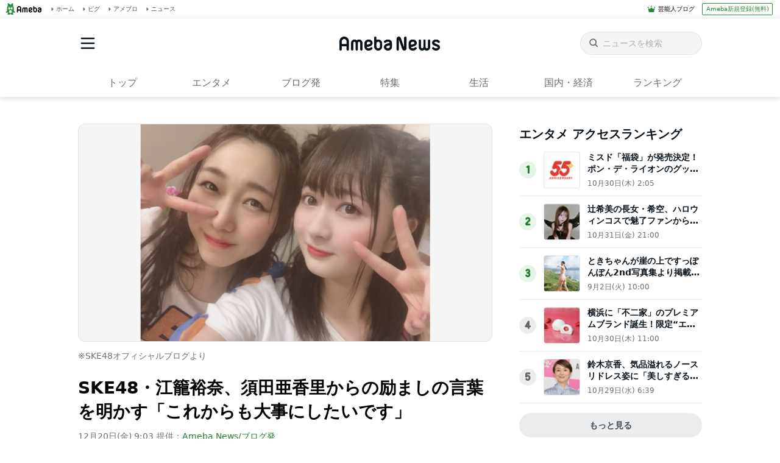

--- FILE ---
content_type: text/html; charset=utf-8
request_url: https://news.ameba.jp/entry/20191220-854/
body_size: 66553
content:
<!doctype html>
<html lang="ja" data-reactroot=""><head><meta charSet="utf-8"/><meta content="width=device-width, initial-scale=1" name="viewport"/><meta content="same-origin" name="view-transition"/><style>
            ::view-transition-group(*) {
              animation-duration: var(--animation-in-view-duration);
              animation-timing-function: var(--animation-in-view-easing);
            }
            
            ::view-transition-old(root) {
              animation:
                var(--animation-disappear-duration) var(--animation-disappear-easing) both fade-out;
            }
            
            ::view-transition-new(root) {
              animation:
                var(--animation-appear-in-duration) var(--animation-appear-in-easing) both fade-in;
            }
            
            @media (prefers-reduced-motion: reduce) {
              ::view-transition-group(*),
              ::view-transition-old(*),
              ::view-transition-new(*) {
                animation: none;
              }
            }
            
            @keyframes fade-in {
              from { opacity: 0; }
            }
            
            @keyframes fade-out {
              to { opacity: 0; }
            }         
            </style><meta data-react-helmet="true" name="description" content="SKE48の江籠裕奈が19日に更新したSKE48のアメブロで、メンバーの須田亜香里からの思い出の言葉を明かした。

同日、SKE48のアメブロは2020年1月15日にリリースするSKE48の26枚目のシングル『ソーユートコあるよね?』にちなんで、新曲仕様にデザイン変更。同楽曲は初センターを務める須田のほか、江籠ら選抜メンバー計18人によるもので、MVの振り付けはダンス＆ボーカルグループ・DA..."/><meta data-react-helmet="true" property="aja:content_id" content="20191220-854" data-aja-request=""/><meta data-react-helmet="true" property="aja:published_date" content="2019-12-20"/><meta data-react-helmet="true" property="aja:kv.genre" content="blog" data-aja-request=""/><meta data-react-helmet="true" property="og:title" content="SKE48・江籠裕奈、須田亜香里からの励ましの言葉を明かす「これからも大事にしたいです」 - Ameba News [アメーバニュース]"/><meta data-react-helmet="true" property="og:type" content="article"/><meta data-react-helmet="true" property="og:description" content="SKE48の江籠裕奈が19日に更新したSKE48のアメブロで、メンバーの須田亜香里からの思い出の言葉を明かした。

同日、SKE48のアメブロは2020年1月15日にリリースするSKE48の26枚目のシングル『ソーユートコあるよね?』にちなんで、新曲仕様にデザイン変更。同楽曲は初センターを務める須田のほか、江籠ら選抜メンバー計18人によるもので、MVの振り付けはダンス＆ボーカルグループ・DA..."/><meta data-react-helmet="true" property="og:url" content="https://news.ameba.jp/entry/20191220-854"/><meta data-react-helmet="true" property="og:image" content="https://stat.ameba.jp/news_images/20191220/18/eb/vH/j/o07000525456.jpg"/><meta data-react-helmet="true" property="og:site_name" content="Ameba News [アメーバニュース]"/><meta data-react-helmet="true" property="fb:admins" content="100004632281440"/><meta data-react-helmet="true" property="fb:app_id" content="231072856944099"/><meta data-react-helmet="true" property="twitter:card" content="summary_large_image"/><meta data-react-helmet="true" property="twitter:site" content="@newsameba"/><meta data-react-helmet="true" property="twitter:url" content="https://news.ameba.jp/entry/20191220-854"/><meta data-react-helmet="true" property="twitter:title" content="SKE48・江籠裕奈、須田亜香里からの励ましの言葉を明かす「これからも大事にしたいです」 - Ameba News [アメーバニュース]"/><meta data-react-helmet="true" property="twitter:description" content="SKE48の江籠裕奈が19日に更新したSKE48のアメブロで、メンバーの須田亜香里からの思い出の言葉を明かした。

同日、SKE48のアメブロは2020年1月15日にリリースするSKE48の26枚目のシングル『ソーユートコあるよね?』にちなんで、新曲仕様にデザイン変更。同楽曲は初センターを務める須田のほか、江籠ら選抜メンバー計18人によるもので、MVの振り付けはダンス＆ボーカルグループ・DA..."/><meta data-react-helmet="true" property="twitter:image" content="https://stat.ameba.jp/news_images/20191220/18/eb/vH/j/o07000525456.jpg"/><meta data-react-helmet="true" name="robots" content="max-image-preview:large"/><title data-react-helmet="true">SKE48・江籠裕奈、須田亜香里からの励ましの言葉を明かす「これからも大事にしたいです」 - Ameba News [アメーバニュース]</title><link href="/favicon.svg" rel="icon" type="image/svg+xml"/><link href="/favicon.ico" rel="icon alternate" type="image/x-icon"/><link href="https://c.stat100.ameba.jp/ameblo/symbols/v3.3.0/fonts/ameba-symbols.css" media="screen,print" rel="stylesheet"/><link href="https://c.stat100.ameba.jp/news/assets/main-758eba3a37c11070fcb9.css" media="screen, print" rel="stylesheet"/><link data-react-helmet="true" rel="canonical" href="https://news.ameba.jp/entry/20191220-854"/><link data-react-helmet="true" rel="alternate" type="application/rss+xml" title="Ameba News [アメーバニュース]" href="https://news.ameba.jp/index.xml"/><link data-react-helmet="true" rel="alternate" type="application/rss+xml" title="国内 - 全般 - Ameba News [アメーバニュース]" href="https://news.ameba.jp/category/domestic/index.xml"/><link data-react-helmet="true" rel="alternate" type="application/rss+xml" title="経済 - 全般 - Ameba News [アメーバニュース]" href="https://news.ameba.jp/category/economy/index.xml"/><link data-react-helmet="true" rel="alternate" type="application/rss+xml" title="エンタメ - 全般 - Ameba News [アメーバニュース]" href="https://news.ameba.jp/category/entertainment/index.xml"/><link data-react-helmet="true" rel="alternate" type="application/rss+xml" title="海外 - 全般 - Ameba News [アメーバニュース]" href="https://news.ameba.jp/category/international/index.xml"/><link data-react-helmet="true" rel="alternate" type="application/rss+xml" title="ブログ発 - 全般 - Ameba News [アメーバニュース]" href="https://news.ameba.jp/category/blog/index.xml"/><link data-react-helmet="true" rel="alternate" type="application/rss+xml" title="コラム - 全般 - Ameba News [アメーバニュース]" href="https://news.ameba.jp/category/column/index.xml"/><link data-react-helmet="true" rel="alternate" type="application/rss+xml" title="スポーツ - 全般 - Ameba News [アメーバニュース]" href="https://news.ameba.jp/category/sports/index.xml"/><link data-react-helmet="true" rel="alternate" type="application/rss+xml" title="IT - 全般 - Ameba News [アメーバニュース]" href="https://news.ameba.jp/category/technology/index.xml"/><link data-react-helmet="true" rel="alternate" href="jpameblo://news.ameba.jp/entry/20191220-854"/><link data-react-helmet="true" rel="alternate" href="android-app://jp.ameba/http/news.ameba.jp/entry/20191220-854"/><link data-react-helmet="true" rel="alternate" href="android-app://jp.ameba/jpameblo/news.ameba.jp/entry/20191220-854"/><link data-react-helmet="true" rel="alternate" href="ios-app://349442137/jpameblo/news.ameba.jp/entry/20191220-854"/><link href="https://c.stat100.ameba.jp/common_style/img/sp/apple-touch-icon.png" rel="apple-touch-icon"/><link href="https://c.stat100.ameba.jp/mypg/cache/css/ameba/hf/common.hf.white.css" rel="stylesheet"/><link href="https://c.stat100.ameba.jp/ameblo/pc/css/amebabar/amebabar.css" rel="stylesheet"/><script src="https://c.stat100.ameba.jp/ameblo/pc/js/amebabar/amebabar.1.0.0.js" type="text/javascript"></script></head><body tabindex="-1"><img alt="" height="0" src="https://sy.ameba.jp/sync/?org=sy.ameba.jp&amp;initial=1" style="display:none" width="0"/><noscript><iframe height="0" src="//www.googletagmanager.com/ns.html?id=GTM-N49WWL" style="display:none;visibility:hidden" title="googletagmanager" width="0"></iframe></noscript><script>
            (function(w,d,s,l,i){w[l]=w[l]||[];w[l].push({'gtm.start':
            new Date().getTime(),event:'gtm.js'});var f=d.getElementsByTagName(s)[0],
            j=d.createElement(s),dl=l!='dataLayer'?'&l='+l:'';j.async=true;j.src=
            '//www.googletagmanager.com/gtm.js?id='+i+dl;f.parentNode.insertBefore(j,f);
            })(window,document,'script','dataLayer','GTM-N49WWL');
            </script><div id="app"><div data-overlay-container="true"><div class="Header__toolbar--195UO"><div class="Toolbar__block--1bhlt"><div class="Toolbar__leftBlock--3sIDu"><a class="Toolbar__logo--3AI00" href="https://www.ameba.jp"><img alt="Ameba TOPへ" height="19" src="[data-uri]" width="70"/></a><a class="HeaderServiceLinks__link--2mL6e" href="https://www.ameba.jp"><svg xmlns="http://www.w3.org/2000/svg" width="1em" height="1em" fill="currentColor" viewBox="0 0 24 24" role="img" class="HeaderServiceLinks__arrow--1n8Se"><path fill-rule="evenodd" d="m15.2 12.67-4.59 4.62c-.63.63-1.71.19-1.71-.7V7.41c0-.89 1.07-1.34 1.7-.71l4.59 4.55c.39.39.39 1.02.01 1.42Z" clip-rule="evenodd"></path></svg><span>ホーム</span></a><a class="HeaderServiceLinks__link--2mL6e" href="https://s.pigg.ameba.jp?frm_id=c.pc-inner-header-other-pigghome"><svg xmlns="http://www.w3.org/2000/svg" width="1em" height="1em" fill="currentColor" viewBox="0 0 24 24" role="img" class="HeaderServiceLinks__arrow--1n8Se"><path fill-rule="evenodd" d="m15.2 12.67-4.59 4.62c-.63.63-1.71.19-1.71-.7V7.41c0-.89 1.07-1.34 1.7-.71l4.59 4.55c.39.39.39 1.02.01 1.42Z" clip-rule="evenodd"></path></svg><span>ピグ</span></a><a class="HeaderServiceLinks__link--2mL6e" href="https://blog.ameba.jp/ucs/top.do"><svg xmlns="http://www.w3.org/2000/svg" width="1em" height="1em" fill="currentColor" viewBox="0 0 24 24" role="img" class="HeaderServiceLinks__arrow--1n8Se"><path fill-rule="evenodd" d="m15.2 12.67-4.59 4.62c-.63.63-1.71.19-1.71-.7V7.41c0-.89 1.07-1.34 1.7-.71l4.59 4.55c.39.39.39 1.02.01 1.42Z" clip-rule="evenodd"></path></svg><span>アメブロ</span></a><a class="HeaderServiceLinks__link--2mL6e" href="https://news.ameba.jp"><svg xmlns="http://www.w3.org/2000/svg" width="1em" height="1em" fill="currentColor" viewBox="0 0 24 24" role="img" class="HeaderServiceLinks__arrow--1n8Se"><path fill-rule="evenodd" d="m15.2 12.67-4.59 4.62c-.63.63-1.71.19-1.71-.7V7.41c0-.89 1.07-1.34 1.7-.71l4.59 4.55c.39.39.39 1.02.01 1.42Z" clip-rule="evenodd"></path></svg><span>ニュース</span></a></div><div class="Toolbar__rightBlock--2q6CM"><svg xmlns="http://www.w3.org/2000/svg" width="1em" height="1em" fill="currentColor" viewBox="0 0 24 24" role="img" class="Toolbar__blogIcon--1ZTwn"><path d="m20.992 10.8-1.454 8.226a2 2 0 0 1-1.97 1.653H6.446a2 2 0 0 1-1.97-1.653L3.022 10.8a1 1 0 0 1 1.434-1.068L7.972 11.5l3.264-3.954a1 1 0 0 1 1.542 0l3.264 3.954 3.517-1.764a1 1 0 0 1 1.433 1.064Zm-8.985-8.4a1.628 1.628 0 1 0 0 3.255 1.628 1.628 0 0 0 0-3.255ZM2.925 5.256a1.628 1.628 0 1 0 0 3.256 1.628 1.628 0 0 0 0-3.256Zm18.05 0a1.628 1.628 0 1 0-.006 3.256 1.628 1.628 0 0 0 .006-3.256Z"></path></svg><a class="Toolbar__blogLink--1vsua" href="https://official.ameba.jp">芸能人ブログ</a><a class="Toolbar__register--3qMED" href="https://auth.user.ameba.jp/signup?callback=https%3A%2F%2Fwww.ameba.jp&amp;client_id=705dcb2302b98debdcc17fa6da7c91a06bbe9ad6038b4faf6ccbe943d0ce409c&amp;utm_medium=ameba&amp;utm_source=news.ameba.jp">Ameba新規登録(無料)</a></div></div></div><div class="Header__container--rVCNZ" style="view-transition-name:header;contain:layout"><header class="Header__header--1aFii" id="global-navigation-header"><div class="Header__menuButtonContainer--bHfvV"><button class="Header__menuButton--3t7va Header__icon--3vhOp"><svg xmlns="http://www.w3.org/2000/svg" width="1em" height="1em" fill="currentColor" viewBox="0 0 24 24" role="img" aria-label="サイドメニューを開く" class="Header__menuIcon--1GQao"><path d="M19.5 13h-15c-.6 0-1-.4-1-1s.4-1 1-1h15c.6 0 1 .4 1 1s-.4 1-1 1Zm1-7c0-.6-.4-1-1-1h-15c-.6 0-1 .4-1 1s.4 1 1 1h15c.6 0 1-.4 1-1Zm0 12c0-.6-.4-1-1-1h-15c-.6 0-1 .4-1 1s.4 1 1 1h15c.6 0 1-.4 1-1Z"></path></svg></button></div><div class="Header__titleContainer--FS4bI"><h1 class="Header__title--RA_yn"><a class="Logo__logo--2b2fk" href="https://news.ameba.jp"><img alt="Ameba News" class="Header__logo--3dbQX" height="22" src="[data-uri]" width="165"/></a></h1></div><div class="Header__searchContainer--3iKNc"><div class="Header__search--3jdLQ"><form action="https://news.ameba.jp/search" class="SearchField__form--1e3Yk"><svg xmlns="http://www.w3.org/2000/svg" width="1em" height="1em" fill="currentColor" viewBox="0 0 24 24" role="img" aria-hidden="true" class="SearchField__icon--3hf_a SearchField__searchIcon--2eBWU"><path d="m20.2 17.8-3.6-3.6C17.5 13 18 11.6 18 10c0-3.9-3.1-7-7-7s-7 3.1-7 7 3.1 7 7 7c1.6 0 3-.5 4.2-1.4l3.6 3.6c.2.2.5.3.7.3.2 0 .5-.1.7-.3.3-.3.3-1 0-1.4ZM10.9 15c-2.8 0-5-2.2-5-5s2.2-5 5-5 5 2.2 5 5-2.2 5-5 5Z"></path></svg><input type="search" aria-label="ニュースを検索" class="SearchField__input--3Nl1e" name="query" placeholder="ニュースを検索" value=""/></form></div><button class="Header__searchButton--3xoeJ Header__icon--3vhOp"><svg xmlns="http://www.w3.org/2000/svg" width="1em" height="1em" fill="currentColor" viewBox="0 0 24 24" role="img" aria-hidden="true" class="Header__searchIcon--MwXk6"><path d="m20.2 17.8-3.6-3.6C17.5 13 18 11.6 18 10c0-3.9-3.1-7-7-7s-7 3.1-7 7 3.1 7 7 7c1.6 0 3-.5 4.2-1.4l3.6 3.6c.2.2.5.3.7.3.2 0 .5-.1.7-.3.3-.3.3-1 0-1.4ZM10.9 15c-2.8 0-5-2.2-5-5s2.2-5 5-5 5 2.2 5 5-2.2 5-5 5Z"></path></svg><span class="Header__visuallyHidden--1H5uA">ニュースを検索</span></button></div></header><nav class="Menu__block--9PP5n" id="global-navigation-header-menu"><ul class="Menu__list--33cuD"><li class="Menu__item--slGhZ"><div class="Menu__wrapper--32uVA"><a href="/" class="Menu__link--3o9hI">トップ</a></div></li><li class="Menu__item--slGhZ"><div class="Menu__wrapper--32uVA"><a href="/category/entertainment/" class="Menu__link--3o9hI">エンタメ</a></div></li><li class="Menu__item--slGhZ"><div class="Menu__wrapper--32uVA"><a href="/category/blog/" class="Menu__link--3o9hI">ブログ発</a></div></li><li class="Menu__item--slGhZ"><div class="Menu__wrapper--32uVA"><a href="/specialfeature/" class="Menu__link--3o9hI">特集</a></div></li><li class="Menu__item--slGhZ"><div class="Menu__wrapper--32uVA"><a href="/category/column/" class="Menu__link--3o9hI">生活</a></div></li><li class="Menu__item--slGhZ"><div class="Menu__wrapper--32uVA"><a href="/category/economy/" class="Menu__link--3o9hI">国内・経済</a></div></li><li class="Menu__item--slGhZ"><div class="Menu__wrapper--32uVA"><a href="/ranking/access/daily/" class="Menu__link--3o9hI">ランキング</a></div></li></ul></nav></div><div></div><div style="--Toast--initial-height:44px;--Toast--order-offset-top:24px;--Toast--order-offset-bottom:-24px;--Toast--offset-top:24px;--Toast--offset-bottom:24px" class="spui-Toast spui-Toast--top spui-Toast--hidden" aria-hidden="true"><div class="spui-Toast-content spui-Toast-content--confirmation"><div class="spui-Toast-contentInfo"><svg xmlns="http://www.w3.org/2000/svg" width="1em" height="1em" fill="currentColor" viewBox="0 0 24 24" role="img"><path d="M12.01 22c5.51 0 10-4.49 10-10s-4.49-10-10-10-10 4.49-10 10 4.48 10 10 10Zm0-18c4.41 0 8 3.59 8 8s-3.59 8-8 8-8-3.59-8-8 3.59-8 8-8Zm-1.25 12.5V11a1.25 1.25 0 0 1 2.5 0v5.5a1.25 1.25 0 0 1-2.5 0Zm0-8.75a1.25 1.25 0 1 1 2.5 0 1.25 1.25 0 0 1-2.5 0Z"></path></svg></div><span class="spui-Toast-contentText"></span><div class="spui-Toast-iconButton spui-Toast-iconButton--confirmation"><button class="spui-IconButton spui-IconButton--exSmall spui-IconButton--neutral"><svg xmlns="http://www.w3.org/2000/svg" width="1em" height="1em" fill="currentColor" viewBox="0 0 24 24" role="img" aria-label="閉じる"><path d="M18.72 16.6c.59.59.59 1.54 0 2.12-.29.29-.68.44-1.06.44s-.77-.15-1.06-.44l-4.6-4.6-4.6 4.6c-.29.29-.68.44-1.06.44s-.77-.15-1.06-.44a1.49 1.49 0 0 1 0-2.12l4.6-4.6-4.6-4.6a1.49 1.49 0 0 1 0-2.12c.59-.58 1.54-.59 2.12 0l4.6 4.6 4.6-4.6a1.49 1.49 0 0 1 2.12 0c.58.59.59 1.54 0 2.12l-4.6 4.6 4.6 4.6Z"></path></svg></button></div></div></div><div><div class="responsive-container"><div class="responsive-contentMain"><section class="EntryDetailModule__block--3D045"><div class="EntryDetailModule__imageArea--6ueRi"><div class="EntryDetailModule__image--cw0eG"><img alt="SKE48・江籠裕奈、須田亜香里からの励ましの言葉を明かす「これからも大事にしたいです」" class="Thumbnail__image--29gNM" elementtiming="entry-detail-main-visual" height="auto" src="https://stat.ameba.jp/news_images/20191220/18/eb/vH/j/o07000525456.jpg?cpc=768" width="auto"/></div><p class="EntryDetailModule__caption--2Nc4F">※SKE48オフィシャルブログより</p></div><h1 class="EntryDetailModule__title--3l5Im">SKE48・江籠裕奈、須田亜香里からの励ましの言葉を明かす「これからも大事にしたいです」</h1><div class="EntryDetailModule__detail--3msjM"><p class="EntryDetailModule__date--3HQgY">12月20日(金) 18:03</p><div class="EntryDetailModule__media--wuVUh">提供：<p class="EntryDetailModule__mediaLink--1f6vV"><a href="/media/weblog">Ameba News/ブログ発</a></p></div></div><div class="EntryDetailModule__content--3_brT"><div class="EntryDetailModule__text--2Kyq3">SKE48の江籠裕奈が19日に更新したSKE48のアメブロで、メンバーの須田亜香里からの思い出の言葉を明かした。<br /><br />

同日、SKE48のアメブロは2020年1月15日にリリースするSKE48の26枚目のシングル『ソーユートコあるよね?』にちなんで、新曲仕様にデザイン変更。同楽曲は初センターを務める須田のほか、江籠ら選抜メンバー計18人によるもので、MVの振り付けはダンス＆ボーカルグループ・DA PUMPのTOMO、U-YEAH、KENZO、DAICHIが担当した。さらに新曲リリース記念として、期間中は選抜メンバーが毎日全員アメブロを更新していくというキャンペーンを行っている。<br /><br />

この日、江籠は「この期間は毎日ブログテーマが決まっているんですが...今日のテーマは【須田亜香里のソーユートコあるよね？】」と述べ、須田について「SKE48としての活動はもちろん　個人のお仕事もたくさんで　いつ休んでるの？って　つい心配になっちゃうくらい」と説明。そのため、「移動中にあかりさんの寝顔を見ると安心します」と明かし、「しかもね　お口を開けて寝てるの」「可愛い」「ソーユートコあるよね？って思いながら心の中でおつかれさまですと言って　わたしも一緒に寝ます　笑」とつづった。<br /><br />

続けて江籠は「実はわたしが今　こうしてアイドルを続けている理由と　まだ頑張ろうと思えたきっかけのひとつに　あかりさんがくれた言葉があります」と明かし、須田からの「続けてたらいいことあるよ」という言葉を紹介。「悩んだらとにかく悩み過ぎるわたしに　笑顔でこう言ってくれたあかりさん。その時はそんな考え方もあるのか～と衝撃でした」と振り返った。<br /><br />

江籠は「アイドルと真っ直ぐに向き合ってきた　あかりさんに言われた言葉だったから　自分に響いたんだと思います。これからも大事にしたいです」と述べ、「あかりさんはスーパーアイドル」「改めて　センターおめでとうございます！！」と祝福した。<br /><br />

この投稿に「選抜おめでとう～！」「あかりんとのエピソード、ほっこりするね!!」「さすが須田ちゃん、いいこと言う」「経験してきたからこそ言える言葉だね」などのコメントが寄せられている。<br /><br />

【関連記事】<br />
・<a href="https://ameblo.jp/ske48official/entry-12560759103.html" target="_blank">「江籠裕奈。須田亜香里のソーユートコあるよね？」（SKE48オフィシャルブログ）</a><br />
・<a href="https://news.ameba.jp/entry/20191219-550/">SKE48・須田亜香里、初のセンターを務める喜び「ちょっとまだ夢の中みたい」</a><br />
・<a href="https://news.ameba.jp/entry/20190725-673/">SKE48・須田亜香里、エステで準備した美脚を披露「公開処刑覚悟で一緒に撮ってもらったよ」</a><br />
・<a href="https://news.ameba.jp/entry/20191128-443/">整形男子アレン、高橋みなみと爆笑した訳「アプリで、可愛く撮れる設定にしてみたら…」</a><br />
・<a href="https://news.ameba.jp/entry/20191027-604/">AKB48・矢作萌夏、卒業についてのコメントを公開「自分のやりたいスタイルをやっていきたい」</a><br /></div><span></span><a class="EntryDetailModule__mediaLogo--1NPjD clearfix" href="https://news.ameba.jp/media/weblog/" rel="noreferrer" target="_blank"><img alt="Ameba News/ブログ発" class="Thumbnail__image--29gNM" height="auto" src="https://stat100.ameba.jp/news/img/amebanews_2021.gif" width="130"/></a><div class="EntryDetailModule__socialButtonWrapper--2ncYI"><div class="LowerSocialButtons__block--1HXzg"><ul class="LowerSocialButtons__list--2VJWV"><li class="LowerSocialButtons__listItem--h66Ef"><div class=""><div><div class="TwitterButton__button--1xNFQ BaseButton__button--1mxiC"><a class="spui-LinkButton spui-LinkButton--fullWidth spui-LinkButton--medium spui-LinkButton--contained" href="https://x.com/intent/post?url=https%3A%2F%2Fnews.ameba.jp%2Fentry%2F20191220-854%2F&amp;text=SKE48%E3%83%BB%E6%B1%9F%E7%B1%A0%E8%A3%95%E5%A5%88%E3%80%81%E9%A0%88%E7%94%B0%E4%BA%9C%E9%A6%99%E9%87%8C%E3%81%8B%E3%82%89%E3%81%AE%E5%8A%B1%E3%81%BE%E3%81%97%E3%81%AE%E8%A8%80%E8%91%89%E3%82%92%E6%98%8E%E3%81%8B%E3%81%99%E3%80%8C%E3%81%93%E3%82%8C%E3%81%8B%E3%82%89%E3%82%82%E5%A4%A7%E4%BA%8B%E3%81%AB%E3%81%97%E3%81%9F%E3%81%84%E3%81%A7%E3%81%99%E3%80%8D%20-%20Ameba%20News%20%5B%E3%82%A2%E3%83%A1%E3%83%BC%E3%83%90%E3%83%8B%E3%83%A5%E3%83%BC%E3%82%B9%5D&amp;hashtags=AmebaNews" target="_blank"><svg xmlns="http://www.w3.org/2000/svg" width="1em" height="1em" fill="currentColor" viewBox="0 0 24 24" role="img" class="BaseButton__icon--2z4iu" title=""><path d="M13.225 10.707 18.995 4h-1.368l-5.01 5.824L8.615 4H4l6.051 8.807L4 19.84h1.367l5.292-6.15 4.225 6.15H19.5l-6.276-9.133Zm-1.873 2.177-.614-.877L5.86 5.03h2.1l3.937 5.632.614.877 5.117 7.32h-2.1l-4.176-5.974Z"></path></svg><span class="BaseButton__longLabel--29aly">ポストする</span></a></div><span aria-hidden="true" class="BaseButton__shortLabel--1_4nV">ポストする</span></div></div></li><li class="LowerSocialButtons__listItem--h66Ef"><div class=""><div><div class="FacebookButton__button--v90gc BaseButton__button--1mxiC"><a class="spui-LinkButton spui-LinkButton--fullWidth spui-LinkButton--medium spui-LinkButton--contained" href="https://www.facebook.com/dialog/feed?app_id=231072856944099&amp;display=popup&amp;link=https%3A%2F%2Fnews.ameba.jp%2Fentry%2F20191220-854%2F&amp;redirect_uri=https%3A%2F%2Fnews.ameba.jp%2Fentry%2F20191220-854%2F" target="_blank"><svg xmlns="http://www.w3.org/2000/svg" width="1em" height="1em" fill="currentColor" viewBox="0 0 24 24" role="img" class="BaseButton__icon--2z4iu" title=""><path d="M22 12c0 4.99-3.66 9.13-8.44 9.88v-6.99h2.33l.45-2.89h-2.77v-1.88c0-.79.39-1.56 1.63-1.56h1.26V6.1s-1.14-.2-2.24-.2c-2.28 0-3.78 1.38-3.78 3.89V12H7.9v2.89h2.54v6.99C5.66 21.13 2 16.99 2 12 2 6.48 6.48 2 12 2s10 4.48 10 10Z"></path></svg><span class="BaseButton__longLabel--29aly">シェア</span></a></div><span aria-hidden="true" class="BaseButton__shortLabel--1_4nV">シェア</span></div></div></li><li class="LowerSocialButtons__listItem--h66Ef"><div class=""><div><div class="BaseButton__button--1mxiC"><a class="spui-LinkButton spui-LinkButton--fullWidth spui-LinkButton--medium spui-LinkButton--contained" href="https://blog.ameba.jp/ucs/entry/srventryinsertinput.do?entry_text=%3Ca%20target%3D%22_blank%22%20href%3D%22https%3A%2F%2Fnews.ameba.jp%2Fentry%2F20191220-854%2F%22%3E%3Cb%3E%3Ci%3ESKE48%E3%83%BB%E6%B1%9F%E7%B1%A0%E8%A3%95%E5%A5%88%E3%80%81%E9%A0%88%E7%94%B0%E4%BA%9C%E9%A6%99%E9%87%8C%E3%81%8B%E3%82%89%E3%81%AE%E5%8A%B1%E3%81%BE%E3%81%97%E3%81%AE%E8%A8%80%E8%91%89%E3%82%92%E6%98%8E%E3%81%8B%E3%81%99%E3%80%8C%E3%81%93%E3%82%8C%E3%81%8B%E3%82%89%E3%82%82%E5%A4%A7%E4%BA%8B%E3%81%AB%E3%81%97%E3%81%9F%E3%81%84%E3%81%A7%E3%81%99%E3%80%8D%3C%2Fi%3E%3C%2Fb%3E%3C%2Fa%3E%3Cbr%20%2F%3E%3Ci%3ESKE48%E3%81%AE%E6%B1%9F%E7%B1%A0%E8%A3%95%E5%A5%88%E3%81%8C19%E6%97%A5%E3%81%AB%E6%9B%B4%E6%96%B0%E3%81%97%E3%81%9FSKE48%E3%81%AE%E3%82%A2%E3%83%A1%E3%83%96%E3%83%AD%E3%81%A7%E3%80%81%E3%83%A1%E3%83%B3%E3%83%90%E3%83%BC%E3%81%AE%E9%A0%88%E7%94%B0%E4%BA%9C%E9%A6%99%E9%87%8C%E3%81%8B%E3%82%89%E3%81%AE%E6%80%9D%E3%81%84%E5%87%BA%E3%81%AE%E8%A8%80..........%3C%2Fi%3E%3Ci%3E%3Ca%20target%3D%22_blank%22%20href%3D%22https%3A%2F%2Fnews.ameba.jp%2Fentry%2F20191220-854%2F%22%3E%E2%89%AA%E7%B6%9A%E3%81%8D%E3%82%92%E8%AA%AD%E3%82%80%E2%89%AB%3C%2Fa%3E%3C%2Fi%3E%3Cdiv%20align%3D%22right%22%3E%3Ca%20target%3D%22_blank%22%20href%3D%22https%3A%2F%2Fnews.ameba.jp%22%3E%3Ci%3E%5B%E3%82%A2%E3%83%A1%E3%83%BC%E3%83%90%E3%83%8B%E3%83%A5%E3%83%BC%E3%82%B9%5D%3C%2Fi%3E%3C%2Fa%3E%3C%2Fdiv%3E%3Cbr%20%2F%3E" rel="nofollow" target="_blank"><svg xmlns="http://www.w3.org/2000/svg" width="1em" height="1em" fill="currentColor" viewBox="0 0 24 24" role="img" class="BaseButton__icon--2z4iu" title=""><path d="M19.24 16.91c-.18-.45-.52-.65-1.14-1.06-.47-.3-.79-.72-.85-1.55-.07-1.08.16-1.76.11-3.31-.04-1.2-.47-2.1-.74-2.63-.32-.62-.37-1.06-.4-1.78-.02-.66.01-2.12 0-2.58-.02-.46-.2-.76-.52-.9-.38-.18-.79-.12-1.13.25-.31.34-.88.95-1.28 1.31-.51.47-.84.57-1.29.57-.45 0-.78-.1-1.29-.57-.4-.36-.97-.97-1.28-1.31-.34-.37-.75-.43-1.13-.25-.32.14-.5.44-.52.9-.01.46.02 1.92 0 2.57-.02.72-.08 1.16-.4 1.79-.27.53-.7 1.43-.74 2.63-.06 1.55.18 2.23.11 3.31-.06.83-.38 1.25-.85 1.55-.62.4-.96.61-1.14 1.06-.13.31-.13.77.25.96.24.12.54.1.84-.02.24-.09.47-.24.7-.22.18.01.32.1.35.4.03.3.17.43.39.43.18 0 .35-.12.47-.45.14-.35.2-.66.42-.66.23.01.28.25.3.59.02.49-.17.88-.53 1.21-.42.39-.74.76-.62 1.24.08.34.45.56 1.05.59.59.03 1.57.04 2.25.02.63-.02 1-.29 1.08-.65.09-.41-.15-.56-.09-.9.03-.19.21-.27.4-.27.19 0 .37.08.4.27.06.34-.18.49-.09.9.08.36.44.64 1.08.65.68.02 1.66.01 2.25-.02.59-.03.96-.25 1.04-.59.11-.48-.2-.85-.62-1.24-.37-.34-.56-.72-.53-1.21.02-.34.07-.59.3-.59.21-.01.28.31.42.66.13.33.3.45.47.45.22 0 .36-.13.39-.43.03-.29.17-.39.35-.4.23-.01.46.13.7.22.31.12.6.15.84.02.35-.2.35-.65.22-.96ZM14.76 8.3a.49.49 0 1 1-.49.49c-.01-.27.21-.49.49-.49Zm-5.52 0a.49.49 0 1 1-.002.981.49.49 0 0 1 .002-.981ZM12 18.51a2.279 2.279 0 1 1 0-4.56 2.279 2.279 0 1 1 0 4.56Zm3.26-6.24c-.21.35-.62.64-1.1.68-.64.06-1.03-.17-1.29-.45-.24-.27-.5-.52-.87-.52s-.63.25-.87.52c-.25.28-.65.51-1.29.45-.48-.04-.89-.32-1.1-.68-.42-.7-.06-1.63.49-2.09.79-.68 1.62-.94 2.77-.94s1.97.26 2.77.94c.55.47.9 1.39.49 2.09Zm-2.12-1.91c0 .49-.5.87-1.14.87-.64 0-1.14-.38-1.14-.87s.5-.87 1.14-.87c.64 0 1.14.38 1.14.87Z"></path></svg><span class="BaseButton__longLabel--29aly">ブログに書く</span></a></div><span aria-hidden="true" class="BaseButton__shortLabel--1_4nV">ブログ</span></div></div></li><li class="LowerSocialButtons__listItem--h66Ef"><div class=""><div><div class="BaseButton__button--1mxiC"><button class="spui-Button spui-Button--fullWidth spui-Button--medium spui-Button--outlined"><svg xmlns="http://www.w3.org/2000/svg" width="1em" height="1em" fill="currentColor" viewBox="0 0 24 24" role="img" class="BaseButton__icon--2z4iu CopyButton__icon--lE8if" title=""><path d="M12.82 15.72a3.62 3.62 0 0 1-2.33-.82 3.78 3.78 0 0 1-1.09-1.48 1.005 1.005 0 0 1 1.86-.76 1.7 1.7 0 0 0 .51.7 1.9 1.9 0 0 0 2.5-.25l3.84-3.83a1.77 1.77 0 0 0-2.5-2.5l-1.16 1.16a1 1 0 0 1-1.41-1.41l1.16-1.16a3.762 3.762 0 0 1 5.32 5.32l-3.83 3.84a4.07 4.07 0 0 1-2.87 1.19Zm-3 2.93 1.16-1.17a1 1 0 0 0-1.41-1.41l-1.16 1.16a1.81 1.81 0 0 1-2.5 0 1.75 1.75 0 0 1 0-2.49l3.85-3.85a1.9 1.9 0 0 1 2.43-.29c.253.196.45.454.57.75a1.003 1.003 0 0 0 1.86-.75 3.79 3.79 0 0 0-1.22-1.59 3.88 3.88 0 0 0-5.07.48L4.5 13.32a3.77 3.77 0 0 0 5.32 5.33Z"></path></svg><span class="BaseButton__longLabel--29aly">URLコピー</span></button></div><span aria-hidden="true" class="BaseButton__shortLabel--1_4nV">URL</span></div></div></li></ul></div></div><div class="EntryDetailModule__keyword--1spyR"><p class="EntryDetailModule__keywordTitle--2T5qO">関連キーワード</p><ul class="EntryDetailModule__keywordList--2pOiO"></ul></div></div></section><div class="SpAdDfpModule__container--OJms-"><div class="SpAdDfp__container--KFhDk SpAdDfpModule__ad--3pjhH"><div class="SpAdDfp__ad--2KM0c" id="div-gpt-ad-1673944041327-0"></div></div></div><section class="NewArticleShortModule__block--2MgP_"><h2 class="NewArticleShortModule__title--1N-Po">ブログ発<!-- --> 新着ニュース</h2><div class="NewArticleShortModule__loader--3Ix0r Loader__block--2dxHy" style="height:56px"><div class="Loader__spins--1Fzbs"><div class="Loader__spin--32MWP Loader__spin1--1uRs2"></div><div class="Loader__spin--32MWP Loader__spin2--9ma6S"></div><div class="Loader__spin--32MWP Loader__spin3--3ukTp"></div></div></div></section><div class="AsideArticleTogetherModule__container--4-Wt0"><section class="AsideArticleTogetherModule__block--3loSx"><h2 class="AsideArticleTogetherModule__title--mPtOW">合わせて読みたい記事</h2><div class="Loader__block--2dxHy" style="height:408px"><div class="Loader__spins--1Fzbs"><div class="Loader__spin--32MWP Loader__spin1--1uRs2"></div><div class="Loader__spin--32MWP Loader__spin2--9ma6S"></div><div class="Loader__spin--32MWP Loader__spin3--3ukTp"></div></div></div></section></div><div class="AsideArticleRecommendModule__container--1B5lf"><section class="AsideArticleRecommendModule__block--1Zi8d"><h2 class="AsideArticleRecommendModule__title--PB27B">編集部のおすすめ記事</h2><div class="Loader__block--2dxHy" style="height:254px"><div class="Loader__spins--1Fzbs"><div class="Loader__spin--32MWP Loader__spin1--1uRs2"></div><div class="Loader__spin--32MWP Loader__spin2--9ma6S"></div><div class="Loader__spin--32MWP Loader__spin3--3ukTp"></div></div></div></section></div><div class="MainAdModule__block--2mX2G" style="margin-top:80px"><div class="MainAdModule__ad--31H-K" style="width:300px"></div><div class="MainAdModule__ad--31H-K" style="width:300px"></div></div></div><div class="responsive-contentAside"><div class="SideAdModule__ad--1l9D3" id="div-gpt-ad-1341484752122-0" name="/7765/PremiumPanel_AmebaNews"></div><div class="SpAdDfpModule__container--OJms-"><div class="SpAdDfp__container--KFhDk SpAdDfpModule__ad--3pjhH"><div class="SpAdDfp__ad--2KM0c" id="div-gpt-ad-1646365919015-0"></div></div></div><section class="SideCategoryAccessRankingModule__block--28KEv"><h2 class="SideHeadline__block--3psjE">エンタメ アクセスランキング</h2><div class="SideCategoryAccessRankingModule__loader--F6ZbP Loader__block--2dxHy" style="height:56px"><div class="Loader__spins--1Fzbs"><div class="Loader__spin--32MWP Loader__spin1--1uRs2"></div><div class="Loader__spin--32MWP Loader__spin2--9ma6S"></div><div class="Loader__spin--32MWP Loader__spin3--3ukTp"></div></div></div></section><section class="SideTrendRankingModule__block--1Sugm"><h2 class="SideHeadline__block--3psjE">急上昇ランキング</h2><div class="SideTrendRankingModule__loader--3fSm- Loader__block--2dxHy" style="height:56px"><div class="Loader__spins--1Fzbs"><div class="Loader__spin--32MWP Loader__spin1--1uRs2"></div><div class="Loader__spin--32MWP Loader__spin2--9ma6S"></div><div class="Loader__spin--32MWP Loader__spin3--3ukTp"></div></div></div></section><section class="SideFeaturedTopicsModule__block--36Wwx"><h2 class="SideHeadline__block--3psjE">注目トピックス</h2><div class="SideFeaturedTopicsModule__loader--1-kNy Loader__block--2dxHy" style="height:56px"><div class="Loader__spins--1Fzbs"><div class="Loader__spin--32MWP Loader__spin1--1uRs2"></div><div class="Loader__spin--32MWP Loader__spin2--9ma6S"></div><div class="Loader__spin--32MWP Loader__spin3--3ukTp"></div></div></div></section><div class="AdGoogle__block--1oGb1"><ins class="adsbygoogle AdGoogle__ad--2Dy2i" data-ad-client="ca-pub-1350297223867787" data-ad-slot="5488128772" style="display:inline-block;height:250px"></ins><div class="AdFallback__block--1Yb3k AdGoogle__fallback--2aJcF"><img alt="Ameba News" height="64" src="[data-uri]" width="102"/></div></div><section class="SidePopularBloggerNewsModule__block--2sHOL"><h2 class="SideHeadline__block--3psjE">注目の芸能人ブログ</h2><div class="SidePopularBloggerNewsModule__loader--2Nf4u Loader__block--2dxHy" style="height:56px"><div class="Loader__spins--1Fzbs"><div class="Loader__spin--32MWP Loader__spin1--1uRs2"></div><div class="Loader__spin--32MWP Loader__spin2--9ma6S"></div><div class="Loader__spin--32MWP Loader__spin3--3ukTp"></div></div></div></section><div class="SpAdDfpModule__container--OJms-"><div class="SpAdDfp__container--KFhDk SpAdDfpModule__ad--3pjhH"><div class="SpAdDfp__ad--2KM0c" id="div-gpt-ad-1646365975055-0"></div></div></div></div></div></div><footer class="Footer__footer--IdE2G"><a class="Footer__toTopButton--2SCec" href="#global-navigation-header"><svg xmlns="http://www.w3.org/2000/svg" width="1em" height="1em" fill="currentColor" viewBox="0 0 24 24" role="img" aria-hidden="true" class="Footer__chevronUp--vuj5N"><path d="M21.47 14.55c0 .38-.15.77-.44 1.06-.59.59-1.54.59-2.12 0l-6.94-6.94-6.94 6.94c-.59.59-1.54.59-2.12 0-.58-.59-.59-1.54 0-2.12L10.2 6.2c.97-.97 2.56-.97 3.54 0l7.29 7.29c.3.29.44.67.44 1.06Z"></path></svg>ページトップへ戻る</a><div class="ServiceLinks__block--1PZTP"><div class="ServiceLinks__inner--3Caa0"><div class="ServiceLinks__body--2WMC5"><h2 class="ServiceLinks__title--3LUZO">Amebaのサービス</h2><ul class="ServiceLinks__list--3xQdj"><li class="ServiceLinks__item--Qm0PD"><a class="ServiceLinks__link--5booE" href="https://choice.ameba.jp/" rel="noopener noreferrer" target="_blank"><img alt="" class="ServiceLinks__logo--3sOY7" height="16" src="[data-uri]" width="16"/>Amebaチョイス<img alt="" class="ServiceLinks__icon--OVTHj" height="16" src="[data-uri]" width="16"/></a></li><li class="ServiceLinks__item--Qm0PD"><a class="ServiceLinks__link--5booE" href="https://d-money.jp" rel="noopener noreferrer" target="_blank"><img alt="" class="ServiceLinks__logo--3sOY7" height="16" src="[data-uri]" width="16"/>ドットマネー<img alt="" class="ServiceLinks__icon--OVTHj" height="16" src="[data-uri]" width="16"/></a></li><li class="ServiceLinks__item--Qm0PD"><a class="ServiceLinks__link--5booE" href="https://manekai.ameba.jp" rel="noopener noreferrer" target="_blank"><img alt="" class="ServiceLinks__logo--3sOY7" height="16" src="https://c.stat100.ameba.jp/news/assets/e1302c6ead67140b6626d865bb40dc87.svg" width="16"/>マネ会 by Ameba<img alt="" class="ServiceLinks__icon--OVTHj" height="16" src="[data-uri]" width="16"/></a></li><li class="ServiceLinks__item--Qm0PD"><a class="ServiceLinks__link--5booE" href="https://ameblo.jp" rel="noopener noreferrer" target="_blank"><img alt="" class="ServiceLinks__logo--3sOY7" height="16" src="[data-uri]" width="16"/>Amebaブログ<img alt="" class="ServiceLinks__icon--OVTHj" height="16" src="[data-uri]" width="16"/></a></li><li class="ServiceLinks__item--Qm0PD"><a class="ServiceLinks__link--5booE" href="https://www.amebaownd.com" rel="noopener noreferrer" target="_blank"><img alt="" class="ServiceLinks__logo--3sOY7" height="16" src="[data-uri]" width="16"/>Ameba Ownd<img alt="" class="ServiceLinks__icon--OVTHj" height="16" src="[data-uri]" width="16"/></a></li><li class="ServiceLinks__item--Qm0PD"><a class="ServiceLinks__link--5booE" href="https://s.pigg.ameba.jp" rel="noopener noreferrer" target="_blank"><img alt="" class="ServiceLinks__logo--3sOY7" height="16" src="[data-uri]" width="16"/>アメーバピグ<img alt="" class="ServiceLinks__icon--OVTHj" height="16" src="[data-uri]" width="16"/></a></li><li class="ServiceLinks__item--Qm0PD"><a class="ServiceLinks__link--5booE" href="https://lp.pigg-party.com" rel="noopener noreferrer" target="_blank"><img alt="" class="ServiceLinks__logo--3sOY7" height="16" src="[data-uri]" width="16"/>PIGG PARTY<img alt="" class="ServiceLinks__icon--OVTHj" height="16" src="[data-uri]" width="16"/></a></li><li class="ServiceLinks__item--Qm0PD"><a class="ServiceLinks__link--5booE" href="https://dokusho-ojikan.jp" rel="noopener noreferrer" target="_blank"><img alt="" class="ServiceLinks__logo--3sOY7" height="16" src="[data-uri]" width="16"/>Amebaマンガ<img alt="" class="ServiceLinks__icon--OVTHj" height="16" src="[data-uri]" width="16"/></a></li><li class="ServiceLinks__item--Qm0PD"><a class="ServiceLinks__link--5booE" href="https://www.pigg-life.com" rel="noopener noreferrer" target="_blank"><img alt="" class="ServiceLinks__logo--3sOY7" height="16" src="[data-uri]" width="16"/>ピグライフ<img alt="" class="ServiceLinks__icon--OVTHj" height="16" src="[data-uri]" width="16"/></a></li><li class="ServiceLinks__item--Qm0PD"><a class="ServiceLinks__link--5booE" href="https://amb-uranai.ameba.jp" rel="noopener noreferrer" target="_blank"><img alt="" class="ServiceLinks__logo--3sOY7" height="16" src="[data-uri]" width="16"/>Ameba占い館SATORI<img alt="" class="ServiceLinks__icon--OVTHj" height="16" src="[data-uri]" width="16"/></a></li><li class="ServiceLinks__item--Qm0PD"><a class="ServiceLinks__link--5booE" href="https://ameblo.jp/blog-navi/" rel="noopener noreferrer" target="_blank"><img alt="" class="ServiceLinks__logo--3sOY7" height="16" src="[data-uri]" width="16"/>アメブロなび<img alt="" class="ServiceLinks__icon--OVTHj" height="16" src="[data-uri]" width="16"/></a></li></ul></div></div></div><div class="Footer__listWrap--3a08h"><ul class="Footer__list--3g_Xn Footer__linkList--1dUvu"><li class="Footer__item--B3B0H"><div class=""><a href="/mediaList/">配信元一覧</a></div></li><li class="Footer__item--B3B0H"><div class=""><a href="/policy/">編集・配信ポリシー</a></div></li><li class="Footer__item--B3B0H"><a href="https://helps.ameba.jp/inquiry.html" rel="noopener noreferrer" target="_blank">ヘルプ</a></li></ul><ul class="Footer__list--3g_Xn Footer__linkList--1dUvu"><li class="Footer__item--B3B0H"><a href="https://helps.ameba.jp/rules/" rel="noopener noreferrer" target="_blank">利用規約</a></li><li class="Footer__item--B3B0H"><a href="https://helps.ameba.jp/rules/privacy.html" rel="noopener noreferrer" target="_blank">プライバシーポリシー</a></li></ul><ul class="Footer__list--3g_Xn Footer__linkList--1dUvu"><li class="Footer__item--B3B0H"><a href="https://helps.ameba.jp/rules/ameba_1.html" rel="noopener noreferrer" target="_blank">アクセスデータの利用</a></li></ul></div><ul class="Footer__list--3g_Xn Footer__iconList--3jeod"><li class="Footer__iconItem--32Dr0"><a class="TwitterButton__link--3hJPP" href="https://x.com/ameba_official" rel="noreferrer noopener" target="_blank"><svg xmlns="http://www.w3.org/2000/svg" width="1em" height="1em" fill="currentColor" viewBox="0 0 24 24" role="img" aria-label="Ameba公式X" class="TwitterButton__icon--2SuXK"><path d="M13.225 10.707 18.995 4h-1.368l-5.01 5.824L8.615 4H4l6.051 8.807L4 19.84h1.367l5.292-6.15 4.225 6.15H19.5l-6.276-9.133Zm-1.873 2.177-.614-.877L5.86 5.03h2.1l3.937 5.632.614.877 5.117 7.32h-2.1l-4.176-5.974Z"></path></svg></a></li><li class="Footer__iconItem--32Dr0"><a href="https://www.facebook.com/Ameba.official" rel="noreferrer noopener" target="_blank"><svg xmlns="http://www.w3.org/2000/svg" width="1em" height="1em" fill="currentColor" viewBox="0 0 24 24" role="img" aria-label="Ameba公式Facebook" class="FacebookButton__icon--2SFbC"><path d="M22 12c0 4.99-3.66 9.13-8.44 9.88v-6.99h2.33l.45-2.89h-2.77v-1.88c0-.79.39-1.56 1.63-1.56h1.26V6.1s-1.14-.2-2.24-.2c-2.28 0-3.78 1.38-3.78 3.89V12H7.9v2.89h2.54v6.99C5.66 21.13 2 16.99 2 12 2 6.48 6.48 2 12 2s10 4.48 10 10Z"></path></svg></a></li><li class="Footer__iconItem--32Dr0"><a href="https://www.ameba.jp" rel="noreferrer noopener" target="_blank"><svg xmlns="http://www.w3.org/2000/svg" width="1em" height="1em" fill="currentColor" viewBox="0 0 24 24" role="img" aria-label="Ameba" class="AmebloButton__icon--24Tnx"><path d="M19.24 16.91c-.18-.45-.52-.65-1.14-1.06-.47-.3-.79-.72-.85-1.55-.07-1.08.16-1.76.11-3.31-.04-1.2-.47-2.1-.74-2.63-.32-.62-.37-1.06-.4-1.78-.02-.66.01-2.12 0-2.58-.02-.46-.2-.76-.52-.9-.38-.18-.79-.12-1.13.25-.31.34-.88.95-1.28 1.31-.51.47-.84.57-1.29.57-.45 0-.78-.1-1.29-.57-.4-.36-.97-.97-1.28-1.31-.34-.37-.75-.43-1.13-.25-.32.14-.5.44-.52.9-.01.46.02 1.92 0 2.57-.02.72-.08 1.16-.4 1.79-.27.53-.7 1.43-.74 2.63-.06 1.55.18 2.23.11 3.31-.06.83-.38 1.25-.85 1.55-.62.4-.96.61-1.14 1.06-.13.31-.13.77.25.96.24.12.54.1.84-.02.24-.09.47-.24.7-.22.18.01.32.1.35.4.03.3.17.43.39.43.18 0 .35-.12.47-.45.14-.35.2-.66.42-.66.23.01.28.25.3.59.02.49-.17.88-.53 1.21-.42.39-.74.76-.62 1.24.08.34.45.56 1.05.59.59.03 1.57.04 2.25.02.63-.02 1-.29 1.08-.65.09-.41-.15-.56-.09-.9.03-.19.21-.27.4-.27.19 0 .37.08.4.27.06.34-.18.49-.09.9.08.36.44.64 1.08.65.68.02 1.66.01 2.25-.02.59-.03.96-.25 1.04-.59.11-.48-.2-.85-.62-1.24-.37-.34-.56-.72-.53-1.21.02-.34.07-.59.3-.59.21-.01.28.31.42.66.13.33.3.45.47.45.22 0 .36-.13.39-.43.03-.29.17-.39.35-.4.23-.01.46.13.7.22.31.12.6.15.84.02.35-.2.35-.65.22-.96ZM14.76 8.3a.49.49 0 1 1-.49.49c-.01-.27.21-.49.49-.49Zm-5.52 0a.49.49 0 1 1-.002.981.49.49 0 0 1 .002-.981ZM12 18.51a2.279 2.279 0 1 1 0-4.56 2.279 2.279 0 1 1 0 4.56Zm3.26-6.24c-.21.35-.62.64-1.1.68-.64.06-1.03-.17-1.29-.45-.24-.27-.5-.52-.87-.52s-.63.25-.87.52c-.25.28-.65.51-1.29.45-.48-.04-.89-.32-1.1-.68-.42-.7-.06-1.63.49-2.09.79-.68 1.62-.94 2.77-.94s1.97.26 2.77.94c.55.47.9 1.39.49 2.09Zm-2.12-1.91c0 .49-.5.87-1.14.87-.64 0-1.14-.38-1.14-.87s.5-.87 1.14-.87c.64 0 1.14.38 1.14.87Z"></path></svg></a></li></ul><div class="AmebaFooter__block--1JA4X"><div class="AmebaFooter__copyright--1W2at"><a href="https://www.cyberagent.co.jp"><img alt="CyberAgent" height="21" src="[data-uri]" width="110"/></a><span class="AmebaFooter__copy--17DPY">Copyright © 2017 CyberAgent, Inc. All Rights Reserved.</span></div></div></footer></div></div><div aria-live="polite" class="visually-hidden" id="polite-announcer" role="status"></div><script>window.INITIAL_PROPS={"status":200,"pageType":"entryPc","entry":{"id":35244,"title":"SKE48・江籠裕奈、須田亜香里からの励ましの言葉を明かす「これからも大事にしたいです」","text":"SKE48の江籠裕奈が19日に更新したSKE48のアメブロで、メンバーの須田亜香里からの思い出の言葉を明かした。\u003Cbr \u002F\u003E\u003Cbr \u002F\u003E\r\n\r\n同日、SKE48のアメブロは2020年1月15日にリリースするSKE48の26枚目のシングル『ソーユートコあるよね?』にちなんで、新曲仕様にデザイン変更。同楽曲は初センターを務める須田のほか、江籠ら選抜メンバー計18人によるもので、MVの振り付けはダンス＆ボーカルグループ・DA PUMPのTOMO、U-YEAH、KENZO、DAICHIが担当した。さらに新曲リリース記念として、期間中は選抜メンバーが毎日全員アメブロを更新していくというキャンペーンを行っている。\u003Cbr \u002F\u003E\u003Cbr \u002F\u003E\r\n\r\nこの日、江籠は「この期間は毎日ブログテーマが決まっているんですが...今日のテーマは【須田亜香里のソーユートコあるよね？】」と述べ、須田について「SKE48としての活動はもちろん　個人のお仕事もたくさんで　いつ休んでるの？って　つい心配になっちゃうくらい」と説明。そのため、「移動中にあかりさんの寝顔を見ると安心します」と明かし、「しかもね　お口を開けて寝てるの」「可愛い」「ソーユートコあるよね？って思いながら心の中でおつかれさまですと言って　わたしも一緒に寝ます　笑」とつづった。\u003Cbr \u002F\u003E\u003Cbr \u002F\u003E\r\n\r\n続けて江籠は「実はわたしが今　こうしてアイドルを続けている理由と　まだ頑張ろうと思えたきっかけのひとつに　あかりさんがくれた言葉があります」と明かし、須田からの「続けてたらいいことあるよ」という言葉を紹介。「悩んだらとにかく悩み過ぎるわたしに　笑顔でこう言ってくれたあかりさん。その時はそんな考え方もあるのか～と衝撃でした」と振り返った。\u003Cbr \u002F\u003E\u003Cbr \u002F\u003E\r\n\r\n江籠は「アイドルと真っ直ぐに向き合ってきた　あかりさんに言われた言葉だったから　自分に響いたんだと思います。これからも大事にしたいです」と述べ、「あかりさんはスーパーアイドル」「改めて　センターおめでとうございます！！」と祝福した。\u003Cbr \u002F\u003E\u003Cbr \u002F\u003E\r\n\r\nこの投稿に「選抜おめでとう～！」「あかりんとのエピソード、ほっこりするね!!」「さすが須田ちゃん、いいこと言う」「経験してきたからこそ言える言葉だね」などのコメントが寄せられている。\u003Cbr \u002F\u003E\u003Cbr \u002F\u003E\r\n\r\n【関連記事】\u003Cbr \u002F\u003E\r\n・\u003Ca href=\"https:\u002F\u002Fameblo.jp\u002Fske48official\u002Fentry-12560759103.html\" target=\"_blank\"\u003E「江籠裕奈。須田亜香里のソーユートコあるよね？」（SKE48オフィシャルブログ）\u003C\u002Fa\u003E\u003Cbr \u002F\u003E\r\n・\u003Ca href=\"https:\u002F\u002Fnews.ameba.jp\u002Fentry\u002F20191219-550\u002F\"\u003ESKE48・須田亜香里、初のセンターを務める喜び「ちょっとまだ夢の中みたい」\u003C\u002Fa\u003E\u003Cbr \u002F\u003E\r\n・\u003Ca href=\"https:\u002F\u002Fnews.ameba.jp\u002Fentry\u002F20190725-673\u002F\"\u003ESKE48・須田亜香里、エステで準備した美脚を披露「公開処刑覚悟で一緒に撮ってもらったよ」\u003C\u002Fa\u003E\u003Cbr \u002F\u003E\r\n・\u003Ca href=\"https:\u002F\u002Fnews.ameba.jp\u002Fentry\u002F20191128-443\u002F\"\u003E整形男子アレン、高橋みなみと爆笑した訳「アプリで、可愛く撮れる設定にしてみたら…」\u003C\u002Fa\u003E\u003Cbr \u002F\u003E\r\n・\u003Ca href=\"https:\u002F\u002Fnews.ameba.jp\u002Fentry\u002F20191027-604\u002F\"\u003EAKB48・矢作萌夏、卒業についてのコメントを公開「自分のやりたいスタイルをやっていきたい」\u003C\u002Fa\u003E\u003Cbr \u002F\u003E","url":"https:\u002F\u002Fnews.ameba.jp\u002Fentry\u002F20191220-854\u002F","link_url":"","image_thumb_url":"https:\u002F\u002Fstat.ameba.jp\u002Fnews_images\u002F20191220\u002F18\u002Feb\u002FvH\u002Fj\u002Ft02200165456.jpg","image_original_url":"https:\u002F\u002Fstat.ameba.jp\u002Fnews_images\u002F20191220\u002F18\u002Feb\u002FvH\u002Fj\u002Fo07000525456.jpg","caption":"※SKE48オフィシャルブログより","public_datetime":"2019-12-20T09:03:46Z","tag_removal_title":"SKE48・江籠裕奈、須田亜香里からの励ましの言葉を明かす「これからも大事にしたいです」","tag_removal_text":"SKE48の江籠裕奈が19日に更新したSKE48のアメブロで、メンバーの須田亜香里からの思い出の言葉を明かした。\r\n\r\n同日、SKE48のアメブロは2020年1月15日にリリースするSKE48の26枚目のシングル『ソーユートコあるよね?』にちなんで、新曲仕様にデザイン変更。同楽曲は初センターを務める須田のほか、江籠ら選抜メンバー計18人によるもので、MVの振り付けはダンス＆ボーカルグループ・DA PUMPのTOMO、U-YEAH、KENZO、DAICHIが担当した。さらに新曲リリース記念として、期間中は選抜メンバーが毎日全員アメブロを更新していくというキャンペーンを行っている。\r\n\r\nこの日、江籠は「この期間は毎日ブログテーマが決まっているんですが...今日のテーマは【須田亜香里のソーユートコあるよね？】」と述べ、須田について「SKE48としての活動はもちろん　個人のお仕事もたくさんで　いつ休んでるの？って　つい心配になっちゃうくらい」と説明。そのため、「移動中にあかりさんの寝顔を見ると安心します」と明かし、「しかもね　お口を開けて寝てるの」「可愛い」「ソーユートコあるよね？って思いながら心の中でおつかれさまですと言って　わたしも一緒に寝ます　笑」とつづった。\r\n\r\n続けて江籠は「実はわたしが今　こうしてアイドルを続けている理由と　まだ頑張ろうと思えたきっかけのひとつに　あかりさんがくれた言葉があります」と明かし、須田からの「続けてたらいいことあるよ」という言葉を紹介。「悩んだらとにかく悩み過ぎるわたしに　笑顔でこう言ってくれたあかりさん。その時はそんな考え方もあるのか～と衝撃でした」と振り返った。\r\n\r\n江籠は「アイドルと真っ直ぐに向き合ってきた　あかりさんに言われた言葉だったから　自分に響いたんだと思います。これからも大事にしたいです」と述べ、「あかりさんはスーパーアイドル」「改めて　センターおめでとうございます！！」と祝福した。\r\n\r\nこの投稿に「選抜おめでとう～！」「あかりんとのエピソード、ほっこりするね!!」「さすが須田ちゃん、いいこと言う」「経験してきたからこそ言える言葉だね」などのコメントが寄せられている。\r\n\r\n【関連記事】\r\n・「江籠裕奈。須田亜香里のソーユートコあるよね？」（SKE48オフィシャルブログ）\r\n・SKE48・須田亜香里、初のセンターを務める喜び「ちょっとまだ夢の中みたい」\r\n・SKE48・須田亜香里、エステで準備した美脚を披露「公開処刑覚悟で一緒に撮ってもらったよ」\r\n・整形男子アレン、高橋みなみと爆笑した訳「アプリで、可愛く撮れる設定にしてみたら…」\r\n・AKB48・矢作萌夏、卒業についてのコメントを公開「自分のやりたいスタイルをやっていきたい」","category":{"id":5,"name":"blog","description":"ブログ発"},"media":{"id":37,"name":"weblog","description":"Ameba News\u002Fブログ発","url":"https:\u002F\u002Fnews.ameba.jp\u002Fmedia\u002Fweblog\u002F","logo_url":"https:\u002F\u002Fstat100.ameba.jp\u002Fnews\u002Fimg\u002Famebanews_2021.gif"},"tags":[]},"params":{"entryId":"20191220-854"},"location":{"query":{},"pathname":"\u002Fentry\u002F20191220-854\u002F"}};</script><script>window.__NEWS_AB_Testing__={"use_sentry":"false"};</script><script src="https://c.stat100.ameba.jp/news/assets/main-47a3b77829b532a5ddda.js" type="text/javascript"></script><script defer="" src="https://unpkg.com/quicklink/dist/quicklink.umd.js"></script><script>
              if (location.pathname.startsWith('/entry/hl/') || location.pathname.startsWith('/article/hl/')) {
                window.addEventListener('load', () => {
                  const match = location.pathname.match(/\/(.+)\/hl\/([0-9a-z-_]+)\/?$/);
                  if (!match) return;
                  const [_, dirname, entryId] = match;
                  quicklink.prerender(`/${dirname}/${entryId}/`);
                });
              }
              </script><script>window.MSInputMethodContext && document.documentMode && document.write('<script src="https://cdn.jsdelivr.net/gh/nuxodin/ie11CustomProperties@4.1.0/ie11CustomProperties.min.js"><\x2fscript>');</script></body></html>

--- FILE ---
content_type: text/html; charset=utf-8
request_url: https://www.google.com/recaptcha/api2/aframe
body_size: 268
content:
<!DOCTYPE HTML><html><head><meta http-equiv="content-type" content="text/html; charset=UTF-8"></head><body><script nonce="jgVLIFitZk-k5ZNtmxeXPA">/** Anti-fraud and anti-abuse applications only. See google.com/recaptcha */ try{var clients={'sodar':'https://pagead2.googlesyndication.com/pagead/sodar?'};window.addEventListener("message",function(a){try{if(a.source===window.parent){var b=JSON.parse(a.data);var c=clients[b['id']];if(c){var d=document.createElement('img');d.src=c+b['params']+'&rc='+(localStorage.getItem("rc::a")?sessionStorage.getItem("rc::b"):"");window.document.body.appendChild(d);sessionStorage.setItem("rc::e",parseInt(sessionStorage.getItem("rc::e")||0)+1);localStorage.setItem("rc::h",'1762025014692');}}}catch(b){}});window.parent.postMessage("_grecaptcha_ready", "*");}catch(b){}</script></body></html>

--- FILE ---
content_type: text/css; charset=UTF-8
request_url: https://c.stat100.ameba.jp/mypg/cache/css/ameba/hf/common.hf.white.css
body_size: 856
content:
@charset "UTF-8";#ambHeader{min-width:980px;border-bottom:1px solid #e0e0e0;background:#fff;color:#000;font-family:Meiryo,Yu Gothic Medium,system-ui,-apple-system,BlinkMacSystemFont,Segoe UI,Roboto,Oxygen,Ubuntu,Cantarell,Droid Sans,Helvetica Neue,sans-serif;font-size:10px;*zoom:1}#ambHeader:after{content:"";display:block;clear:both}#ambHeader a{color:#000;text-decoration:none}#ambHeader a:hover{text-decoration:underline}#ambHeader #ambHeaderLeft{float:left;width:470px;margin-left:10px}@media screen and (min-width:980px){#ambHeader #ambHeaderLeft{width:460px;margin-left:10px}}#ambHeader #ambHeaderLeft #ambInfo,#ambHeader #ambHeaderLeft .blog,#ambHeader #ambHeaderLeft .logo,#ambHeader #ambHeaderLeft .mypage,#ambHeader #ambHeaderLeft .pigg{display:inline-block;float:left;*display:inline;*zoom:1}#ambHeader #ambHeaderLeft #ambInfo a,#ambHeader #ambHeaderLeft .blog a,#ambHeader #ambHeaderLeft .logo a,#ambHeader #ambHeaderLeft .mypage a,#ambHeader #ambHeaderLeft .pigg a{display:block;height:29px;line-height:29px}#ambHeader #ambHeaderLeft #ambInfo a span,#ambHeader #ambHeaderLeft .blog a span,#ambHeader #ambHeaderLeft .logo a span,#ambHeader #ambHeaderLeft .mypage a span,#ambHeader #ambHeaderLeft .pigg a span{position:relative;top:1px}#ambHeader #ambHeaderLeft #ambInfo .icon,#ambHeader #ambHeaderLeft .blog .icon,#ambHeader #ambHeaderLeft .logo .icon,#ambHeader #ambHeaderLeft .mypage .icon,#ambHeader #ambHeaderLeft .pigg .icon{display:inline-block;width:5px;height:7px;margin-right:3px;padding:0;vertical-align:middle;background:url(/mypg/cache/img/ameba/hf/abema_bg_common_hf.png) no-repeat -90px 0;*display:inline;*zoom:1}#ambHeader #ambHeaderLeft .logo{margin-right:5px}#ambHeader #ambHeaderLeft .logo a{display:block;width:70px;height:19px;padding:5px 0;background-image:url(/mypg/cache/img/ameba/hf/abema_bg_logo.png);background-repeat:no-repeat;background-position:0 5px}#ambHeader #ambHeaderLeft .mypage,#ambHeader #ambHeaderLeft .pigg{margin-right:12px}#ambHeader #ambHeaderLeft .blog{margin-right:20px}#ambHeader #ambHeaderRight{*zoom:1}#ambHeader #ambHeaderRight:after{content:"";display:block;clear:both}#ambHeader #ambHeaderRight{overflow:hidden;float:right;width:500px;height:22px;margin:4px 0 0}@media screen and (min-width:980px){#ambHeader #ambHeaderRight{margin:4px 10px 0 0}}#ambHeader #ambHeaderRight .service{float:left;width:370px}#ambHeader #ambHeaderRight .service.noBtn{float:none;width:500px}#ambHeader #ambHeaderRight .register{float:right}#ambHeader #ambHeaderRight .register .registerBtn{display:block;width:113px;height:17px;line-height:17px;border:1px solid #e0e0e0;border-radius:2px;font-size:10px;text-align:center;cursor:pointer;background:#fff;color:#4cac26}#ambHeader #ambHeaderRight .register .registerBtn:hover{text-decoration:none;background-color:#fafafa}#gFooter{width:100%;min-width:980px;border-top:1px solid #e0e0e0;background:#fff;color:#8c8c8c;font-family:Meiryo,Yu Gothic Medium,system-ui,-apple-system,BlinkMacSystemFont,Segoe UI,Roboto,Oxygen,Ubuntu,Cantarell,Droid Sans,Helvetica Neue,sans-serif;font-size:12px;text-align:left}#gFooter li,#gFooter ul{list-style:none;margin:0;padding:0}#gFooter a{color:#000;text-decoration:none}#gFooter a:hover{text-decoration:underline}#gFooter #gFooterInner{*zoom:1}#gFooter #gFooterInner:after{content:"";display:block;clear:both}#gFooter #gFooterInner{width:970px;margin:0 auto;padding:25px 0 20px 10px}#gFooter #gFooterInner .gFooterBox{*zoom:1}#gFooter #gFooterInner .gFooterBox:after{content:"";display:block;clear:both}#gFooter #gFooterInner .gFooterBox{clear:both;margin-bottom:20px}#gFooter #gFooterInner .gFooterBox.lastBox{margin-bottom:0}#gFooter #gFooterInner .gFooterBox .gFooterTitle{margin-bottom:8px;font-size:10px;font-weight:700;color:#8c8c8c}#gFooter #gFooterInner .gFooterBox li{float:left;margin:0 10px 10px 0;padding-right:10px;font-size:11px;line-height:1;white-space:nowrap;border-right:1px solid #333}#gFooter #gFooterInner .gFooterBox .last{margin-right:0;padding-right:0;border-right:none}#gFooter #gFooterInner .gFooterBox .end{clear:both}#gFooter #copyright{clear:both;height:50px;line-height:50px;background:#f8f8f8;color:#000;font-size:10px;text-align:center}#ambFooter{min-width:980px;padding:5px 0;font-family:Meiryo,Yu Gothic Medium,system-ui,-apple-system,BlinkMacSystemFont,Segoe UI,Roboto,Oxygen,Ubuntu,Cantarell,Droid Sans,Helvetica Neue,sans-serif;border-top:1px solid #e0e0e0;background:#fff;color:#000}#ambFooter li,#ambFooter ul{list-style:none;margin:0;padding:0}#ambFooter img{border:none;vertical-align:top}#ambFooter a{color:#000;text-decoration:none}#ambFooter a:hover{text-decoration:underline}#ambFooter .copyright{margin:0 auto 5px;font-size:10px;text-align:right;color:#333}#ambFooter .copyright .txt{position:relative;top:2px}#ambFooter .copyright .logo{display:inline-block;width:120px;height:23px;margin-left:10px;background:url(/mypg/cache/img/ameba/hf/abema_bg_common_hf.png) no-repeat 0 -60px;vertical-align:middle;*display:inline;*zoom:1}#ambFooter .link{display:block;margin:0 auto;color:#333;font-size:12px;text-align:right}#ambFooter .link li{display:inline-block;margin-right:15px;*display:inline;*zoom:1}#ambFooter .link li .icon{position:relative;top:1px;display:inline-block;width:11px;height:11px;margin-right:5px;background:url(/mypg/cache/img/ameba/hf/abema_bg_common_hf.png) no-repeat -100px 0;*display:inline;*zoom:1}#ambFooter .link .last{margin-right:0}#ambFooterInner{*zoom:1}#ambFooterInner:after{content:"";display:block;clear:both}#ambFooterInner{width:980px;margin:0 auto}#ambFooterLeft{float:left;width:480px;margin:3px 0 0 8px}#ambFooterLeft img:hover{-ms-filter:"progid:DXImageTransform.Microsoft.Alpha(Opacity=70)";opacity:.7}#ambFooterRight{float:right;width:490px}#ambFooterLinks{background-color:#fff;border-top:1px solid #e0e0e0;line-height:1;font-family:Meiryo,Yu Gothic Medium,system-ui,-apple-system,BlinkMacSystemFont,Segoe UI,Roboto,Oxygen,Ubuntu,Cantarell,Droid Sans,Helvetica Neue,sans-serif;min-width:980px;padding-top:10px}.ambFooterLinks__inner{width:980px;margin:0 auto}.ambFooterLinks__inner a{color:#999;text-decoration:none}.ambFooterLinks__inner a:hover{text-decoration:underline}.ambFooterLinks__inner li,.ambFooterLinks__inner ul{list-style:none;margin:0;padding:0}.ambFooterLinks__inner ul{text-align:center;padding-bottom:10px}.ambFooterLinks__inner li{padding:0 10px;font-size:11px;display:inline;position:relative;border-right:1px solid #ddd}.ambFooterLinks__inner li.last{border-right:none}

--- FILE ---
content_type: application/x-javascript
request_url: https://c.stat100.ameba.jp/news/assets/613-f3b02d2f32f81f6a40f5.js
body_size: 3961
content:
(self["webpackChunknews_web"] = self["webpackChunknews_web"] || []).push([[613],{

/***/ 50233:
/***/ ((__unused_webpack_module, exports) => {

"use strict";

Object.defineProperty(exports, "__esModule", ({ value: true }));
exports.getElementName = exports.getNetworkType = void 0;
var getNetworkType = function () {
    var connection = navigator.connection ||
        navigator.mozConnection ||
        navigator.webkitConnection;
    return connection ? connection.effectiveType : "unknown";
};
exports.getNetworkType = getNetworkType;
var isSVGAnimatedString = function (className) { return typeof className !== "string"; };
var getElementName = function (node) {
    var element = (node === null || node === void 0 ? void 0 : node.ELEMENT_NODE) == Node.ELEMENT_NODE ? node : undefined;
    if (!element) {
        return "";
    }
    var elementId = element.id;
    var idName = elementId ? "#".concat(elementId) : "";
    var elementClassName = element.className;
    var className = elementClassName || "";
    if (isSVGAnimatedString(className) && className) {
        className = className.baseVal;
    }
    var normalizedClassName = ".".concat(className.split(" ").join("."));
    return "".concat(element.tagName.toLowerCase()).concat(idName).concat(normalizedClassName).trim();
};
exports.getElementName = getElementName;
//# sourceMappingURL=base.js.map

/***/ }),

/***/ 39319:
/***/ ((__unused_webpack_module, exports) => {

"use strict";

Object.defineProperty(exports, "__esModule", ({ value: true }));
exports.SupportedMetrics = void 0;
exports.SupportedMetrics = {
    LCP: "LCP",
    CLS: "CLS",
    FID: "FID",
    TTFB: "TTFB",
    INP: "INP",
};
//# sourceMappingURL=types.js.map

/***/ }),

/***/ 78219:
/***/ ((__unused_webpack_module, exports, __webpack_require__) => {

"use strict";

Object.defineProperty(exports, "BJ", ({ value: true }));
exports.cH = exports.Z$ = exports.iX = exports.kK = exports.Fu = void 0;
var web_vitals_1 = __webpack_require__(18796);
var base_1 = __webpack_require__(50233);
var types_1 = __webpack_require__(39319);
var CLS_RECT_PROPERTIES = ["width", "height", "x", "y"];
/**
 * CLSの発生前後の差分を返す
 * @returns {string} elementName:width,height,x,y(, sources分繰り返し)
 */
function getRectDiff(source) {
    var currentRect = source.currentRect, previousRect = source.previousRect;
    var rectDiff = [];
    CLS_RECT_PROPERTIES.forEach(function (property) {
        var diff = currentRect[property] - previousRect[property];
        rectDiff.push("".concat(diff));
    });
    return rectDiff.join(",");
}
function getLargestLayoutShiftSource(entries) {
    if (!entries.length) {
        return null;
    }
    var largestEntry = entries.reduce(function (a, b) {
        return a && a.value > b.value ? a : b;
    });
    if (largestEntry && largestEntry.sources && largestEntry.sources.length) {
        var largestSource = largestEntry.sources.reduce(function (a, b) {
            return a.node &&
                a.previousRect.width * a.previousRect.height >
                    b.previousRect.width * b.previousRect.height
                ? a
                : b;
        });
        if (largestSource) {
            return largestSource;
        }
    }
    return null;
}
// web-vitalsの型定義が微妙なので独自の型定義を使います。
// その際に既存の型定義と合わせるために、この関数を挟むようにします。
var handleReportHandler = function (f) { return f; };
var reportCLS = function (report, options) {
    var reportHandler = function (metrics) {
        if (metrics.name !== types_1.SupportedMetrics.CLS) {
            return;
        }
        var name = metrics.name, delta = metrics.delta, entries = metrics.entries;
        /**
         * To analyze CLS by using some analytics tools, the reported data should be aggregated with largest layout shift source.
         * @see https://web.dev/debug-web-vitals-in-the-field/#cls
         */
        var largestSource = getLargestLayoutShiftSource(entries);
        if (!largestSource) {
            return;
        }
        var elementName = (0, base_1.getElementName)(largestSource.node);
        var rectDiff = getRectDiff(largestSource);
        report({
            metricsName: name,
            metricsValue: delta,
            selectorName: elementName,
            networkType: (0, base_1.getNetworkType)(),
            rectDiff: rectDiff,
        });
    };
    (0, web_vitals_1.onCLS)(handleReportHandler(reportHandler), options);
};
exports.Fu = reportCLS;
var reportLCP = function (report) {
    var reportHandler = function (metrics) {
        if (metrics.name !== types_1.SupportedMetrics.LCP) {
            return;
        }
        var name = metrics.name, entries = metrics.entries, delta = metrics.delta;
        entries.map(function (entry) {
            var elementName = (0, base_1.getElementName)(entry.element);
            report({
                metricsName: name,
                metricsValue: delta,
                selectorName: elementName,
                networkType: (0, base_1.getNetworkType)(),
            });
        });
    };
    (0, web_vitals_1.onLCP)(handleReportHandler(reportHandler));
};
exports.kK = reportLCP;
var reportFID = function (report) {
    var reportHandler = function (metrics) {
        if (metrics.name !== types_1.SupportedMetrics.FID) {
            return;
        }
        var name = metrics.name, entries = metrics.entries, delta = metrics.delta;
        entries.map(function (entry) {
            var elementName = (0, base_1.getElementName)(entry.target);
            report({
                metricsName: name,
                metricsValue: delta,
                selectorName: elementName,
                networkType: (0, base_1.getNetworkType)(),
            });
        });
    };
    (0, web_vitals_1.onFID)(handleReportHandler(reportHandler));
};
exports.iX = reportFID;
var reportTTFB = function (report) {
    var reportHandler = function (_a) {
        var name = _a.name, delta = _a.delta;
        if (name !== types_1.SupportedMetrics.TTFB) {
            return;
        }
        report({
            metricsName: name,
            metricsValue: delta,
            networkType: (0, base_1.getNetworkType)(),
        });
    };
    (0, web_vitals_1.onTTFB)(handleReportHandler(reportHandler));
};
exports.Z$ = reportTTFB;
var reportINP = function (report, option) {
    var reportHandler = function (metrics) {
        if (metrics.name !== types_1.SupportedMetrics.INP) {
            return;
        }
        var name = metrics.name, entries = metrics.entries, delta = metrics.delta;
        entries.map(function (entry) {
            var elementName = (0, base_1.getElementName)(entry.target);
            report({
                metricsName: name,
                metricsValue: delta,
                selectorName: elementName,
                networkType: (0, base_1.getNetworkType)(),
            });
        });
    };
    (0, web_vitals_1.onINP)(handleReportHandler(reportHandler), option);
};
exports.cH = reportINP;
//# sourceMappingURL=webVitals.js.map

/***/ }),

/***/ 70613:
/***/ ((__unused_webpack_module, __webpack_exports__, __webpack_require__) => {

"use strict";
__webpack_require__.r(__webpack_exports__);
/* harmony export */ __webpack_require__.d(__webpack_exports__, {
/* harmony export */   SupportedMetrics: () => (/* reexport safe */ _types__WEBPACK_IMPORTED_MODULE_1__.SupportedMetrics),
/* harmony export */   __esModule: () => (/* reexport safe */ _webVitals__WEBPACK_IMPORTED_MODULE_0__.BJ),
/* harmony export */   reportCLS: () => (/* reexport safe */ _webVitals__WEBPACK_IMPORTED_MODULE_0__.Fu),
/* harmony export */   reportFID: () => (/* reexport safe */ _webVitals__WEBPACK_IMPORTED_MODULE_0__.iX),
/* harmony export */   reportINP: () => (/* reexport safe */ _webVitals__WEBPACK_IMPORTED_MODULE_0__.cH),
/* harmony export */   reportLCP: () => (/* reexport safe */ _webVitals__WEBPACK_IMPORTED_MODULE_0__.kK),
/* harmony export */   reportTTFB: () => (/* reexport safe */ _webVitals__WEBPACK_IMPORTED_MODULE_0__.Z$)
/* harmony export */ });
/* harmony import */ var _webVitals__WEBPACK_IMPORTED_MODULE_0__ = __webpack_require__(78219);
/* harmony import */ var _types__WEBPACK_IMPORTED_MODULE_1__ = __webpack_require__(39319);



/***/ }),

/***/ 18796:
/***/ (function(__unused_webpack_module, exports) {

!function(e,n){ true?n(exports):0}(this,(function(e){"use strict";var n,t,r,i,a,o=-1,c=function(e){addEventListener("pageshow",(function(n){n.persisted&&(o=n.timeStamp,e(n))}),!0)},u=function(){return window.performance&&performance.getEntriesByType&&performance.getEntriesByType("navigation")[0]},f=function(){var e=u();return e&&e.activationStart||0},s=function(e,n){var t=u(),r="navigate";return o>=0?r="back-forward-cache":t&&(r=document.prerendering||f()>0?"prerender":t.type.replace(/_/g,"-")),{name:e,value:void 0===n?-1:n,rating:"good",delta:0,entries:[],id:"v3-".concat(Date.now(),"-").concat(Math.floor(8999999999999*Math.random())+1e12),navigationType:r}},d=function(e,n,t){try{if(PerformanceObserver.supportedEntryTypes.includes(e)){var r=new PerformanceObserver((function(e){n(e.getEntries())}));return r.observe(Object.assign({type:e,buffered:!0},t||{})),r}}catch(e){}},l=function(e,n){var t=function t(r){"pagehide"!==r.type&&"hidden"!==document.visibilityState||(e(r),n&&(removeEventListener("visibilitychange",t,!0),removeEventListener("pagehide",t,!0)))};addEventListener("visibilitychange",t,!0),addEventListener("pagehide",t,!0)},p=function(e,n,t,r){var i,a;return function(o){n.value>=0&&(o||r)&&((a=n.value-(i||0))||void 0===i)&&(i=n.value,n.delta=a,n.rating=function(e,n){return e>n[1]?"poor":e>n[0]?"needs-improvement":"good"}(n.value,t),e(n))}},v=-1,m=function(){return"hidden"!==document.visibilityState||document.prerendering?1/0:0},h=function(){l((function(e){var n=e.timeStamp;v=n}),!0)},g=function(){return v<0&&(v=m(),h(),c((function(){setTimeout((function(){v=m(),h()}),0)}))),{get firstHiddenTime(){return v}}},y=function(e,n){n=n||{};var t,r=[1800,3e3],i=g(),a=s("FCP"),o=function(e){e.forEach((function(e){"first-contentful-paint"===e.name&&(l&&l.disconnect(),e.startTime<i.firstHiddenTime&&(a.value=Math.max(e.startTime-f(),0),a.entries.push(e),t(!0)))}))},u=window.performance&&window.performance.getEntriesByName&&window.performance.getEntriesByName("first-contentful-paint")[0],l=u?null:d("paint",o);(u||l)&&(t=p(e,a,r,n.reportAllChanges),u&&o([u]),c((function(i){a=s("FCP"),t=p(e,a,r,n.reportAllChanges),requestAnimationFrame((function(){requestAnimationFrame((function(){a.value=performance.now()-i.timeStamp,t(!0)}))}))})))},T=!1,E=-1,C=function(e,n){n=n||{};var t=[.1,.25];T||(y((function(e){E=e.value})),T=!0);var r,i=function(n){E>-1&&e(n)},a=s("CLS",0),o=0,u=[],f=function(e){e.forEach((function(e){if(!e.hadRecentInput){var n=u[0],t=u[u.length-1];o&&e.startTime-t.startTime<1e3&&e.startTime-n.startTime<5e3?(o+=e.value,u.push(e)):(o=e.value,u=[e]),o>a.value&&(a.value=o,a.entries=u,r())}}))},v=d("layout-shift",f);v&&(r=p(i,a,t,n.reportAllChanges),l((function(){f(v.takeRecords()),r(!0)})),c((function(){o=0,E=-1,a=s("CLS",0),r=p(i,a,t,n.reportAllChanges)})))},w={passive:!0,capture:!0},L=new Date,b=function(e,i){n||(n=i,t=e,r=new Date,F(removeEventListener),S())},S=function(){if(t>=0&&t<r-L){var e={entryType:"first-input",name:n.type,target:n.target,cancelable:n.cancelable,startTime:n.timeStamp,processingStart:n.timeStamp+t};i.forEach((function(n){n(e)})),i=[]}},A=function(e){if(e.cancelable){var n=(e.timeStamp>1e12?new Date:performance.now())-e.timeStamp;"pointerdown"==e.type?function(e,n){var t=function(){b(e,n),i()},r=function(){i()},i=function(){removeEventListener("pointerup",t,w),removeEventListener("pointercancel",r,w)};addEventListener("pointerup",t,w),addEventListener("pointercancel",r,w)}(n,e):b(n,e)}},F=function(e){["mousedown","keydown","touchstart","pointerdown"].forEach((function(n){return e(n,A,w)}))},I=function(e,r){r=r||{};var a,o=[100,300],u=g(),f=s("FID"),v=function(e){e.startTime<u.firstHiddenTime&&(f.value=e.processingStart-e.startTime,f.entries.push(e),a(!0))},m=function(e){e.forEach(v)},h=d("first-input",m);a=p(e,f,o,r.reportAllChanges),h&&l((function(){m(h.takeRecords()),h.disconnect()}),!0),h&&c((function(){var c;f=s("FID"),a=p(e,f,o,r.reportAllChanges),i=[],t=-1,n=null,F(addEventListener),c=v,i.push(c),S()}))},P=0,M=1/0,k=0,x=function(e){e.forEach((function(e){e.interactionId&&(M=Math.min(M,e.interactionId),k=Math.max(k,e.interactionId),P=k?(k-M)/7+1:0)}))},B=function(){return a?P:performance.interactionCount||0},D=function(){"interactionCount"in performance||a||(a=d("event",x,{type:"event",buffered:!0,durationThreshold:0}))},N=0,R=function(){return B()-N},q=[],H={},O=function(e){var n=q[q.length-1],t=H[e.interactionId];if(t||q.length<10||e.duration>n.latency){if(t)t.entries.push(e),t.latency=Math.max(t.latency,e.duration);else{var r={id:e.interactionId,latency:e.duration,entries:[e]};H[r.id]=r,q.push(r)}q.sort((function(e,n){return n.latency-e.latency})),q.splice(10).forEach((function(e){delete H[e.id]}))}},j=function(e,n){n=n||{};var t=[200,500];D();var r,i=s("INP"),a=function(e){e.forEach((function(e){(e.interactionId&&O(e),"first-input"===e.entryType)&&(!q.some((function(n){return n.entries.some((function(n){return e.duration===n.duration&&e.startTime===n.startTime}))}))&&O(e))}));var n,t=(n=Math.min(q.length-1,Math.floor(R()/50)),q[n]);t&&t.latency!==i.value&&(i.value=t.latency,i.entries=t.entries,r())},o=d("event",a,{durationThreshold:n.durationThreshold||40});r=p(e,i,t,n.reportAllChanges),o&&(o.observe({type:"first-input",buffered:!0}),l((function(){a(o.takeRecords()),i.value<0&&R()>0&&(i.value=0,i.entries=[]),r(!0)})),c((function(){q=[],N=B(),i=s("INP"),r=p(e,i,t,n.reportAllChanges)})))},_={},V=function(e,n){n=n||{};var t,r=[2500,4e3],i=g(),a=s("LCP"),o=function(e){var n=e[e.length-1];if(n){var r=Math.max(n.startTime-f(),0);r<i.firstHiddenTime&&(a.value=r,a.entries=[n],t())}},u=d("largest-contentful-paint",o);if(u){t=p(e,a,r,n.reportAllChanges);var v=function(){_[a.id]||(o(u.takeRecords()),u.disconnect(),_[a.id]=!0,t(!0))};["keydown","click"].forEach((function(e){addEventListener(e,v,{once:!0,capture:!0})})),l(v,!0),c((function(i){a=s("LCP"),t=p(e,a,r,n.reportAllChanges),requestAnimationFrame((function(){requestAnimationFrame((function(){a.value=performance.now()-i.timeStamp,_[a.id]=!0,t(!0)}))}))}))}},z=function e(n){document.prerendering?addEventListener("prerenderingchange",(function(){return e(n)}),!0):"complete"!==document.readyState?addEventListener("load",(function(){return e(n)}),!0):setTimeout(n,0)},G=function(e,n){n=n||{};var t=[800,1800],r=s("TTFB"),i=p(e,r,t,n.reportAllChanges);z((function(){var a=u();if(a){if(r.value=Math.max(a.responseStart-f(),0),r.value<0||r.value>performance.now())return;r.entries=[a],i(!0),c((function(){r=s("TTFB",0),(i=p(e,r,t,n.reportAllChanges))(!0)}))}}))};e.getCLS=C,e.getFCP=y,e.getFID=I,e.getINP=j,e.getLCP=V,e.getTTFB=G,e.onCLS=C,e.onFCP=y,e.onFID=I,e.onINP=j,e.onLCP=V,e.onTTFB=G,Object.defineProperty(e,"__esModule",{value:!0})}));


/***/ })

}]);

--- FILE ---
content_type: image/svg+xml
request_url: https://c.stat100.ameba.jp/news/assets/e1302c6ead67140b6626d865bb40dc87.svg
body_size: 22112
content:
<svg width="17" height="16" viewBox="0 0 17 16" fill="none" xmlns="http://www.w3.org/2000/svg" xmlns:xlink="http://www.w3.org/1999/xlink">
<rect x="0.5" width="16" height="16" fill="url(#pattern0)"/>
<defs>
<pattern id="pattern0" patternContentUnits="objectBoundingBox" width="1" height="1">
<use xlink:href="#image0_1602_28" transform="scale(0.00520833)"/>
</pattern>
<image id="image0_1602_28" width="192" height="192" xlink:href="[data-uri]"/>
</defs>
</svg>


--- FILE ---
content_type: application/x-javascript
request_url: https://c.stat100.ameba.jp/adsense/js/gdn.js
body_size: 10573
content:
(function() {function g(a){throw a;}var h=void 0,l=!0,m=null,n=!1,p,q=this;function aa(a,b){var c=a.split("."),d=q;!(c[0]in d)&&d.execScript&&d.execScript("var "+c[0]);for(var e;c.length&&(e=c.shift());)!c.length&&b!==h?d[e]=b:d=d[e]?d[e]:d[e]={}}
function r(a){var b=typeof a;if("object"==b)if(a){if(a instanceof Array)return"array";if(a instanceof Object)return b;var c=Object.prototype.toString.call(a);if("[object Window]"==c)return"object";if("[object Array]"==c||"number"==typeof a.length&&"undefined"!=typeof a.splice&&"undefined"!=typeof a.propertyIsEnumerable&&!a.propertyIsEnumerable("splice"))return"array";if("[object Function]"==c||"undefined"!=typeof a.call&&"undefined"!=typeof a.propertyIsEnumerable&&!a.propertyIsEnumerable("call"))return"function"}else return"null";
else if("function"==b&&"undefined"==typeof a.call)return"object";return b}function s(a){var b=r(a);return"array"==b||"object"==b&&"number"==typeof a.length}function t(a){return"string"==typeof a}function u(a){var b=typeof a;return"object"==b&&a!=m||"function"==b}var x="closure_uid_"+(1E9*Math.random()>>>0),ba=0;function ca(a,b,c){return a.call.apply(a.bind,arguments)}
function da(a,b,c){a||g(Error());if(2<arguments.length){var d=Array.prototype.slice.call(arguments,2);return function(){var c=Array.prototype.slice.call(arguments);Array.prototype.unshift.apply(c,d);return a.apply(b,c)}}return function(){return a.apply(b,arguments)}}function y(a,b,c){y=Function.prototype.bind&&-1!=Function.prototype.bind.toString().indexOf("native code")?ca:da;return y.apply(m,arguments)}var ea=Date.now||function(){return+new Date};
function z(a,b){function c(){}c.prototype=b.prototype;a.u=b.prototype;a.prototype=new c;a.prototype.constructor=a};function fa(a,b){for(var c=a.split("%s"),d="",e=Array.prototype.slice.call(arguments,1);e.length&&1<c.length;)d+=c.shift()+e.shift();return d+c.join("%s")}function ga(a){if(!ha.test(a))return a;-1!=a.indexOf("&")&&(a=a.replace(ia,"&amp;"));-1!=a.indexOf("<")&&(a=a.replace(ja,"&lt;"));-1!=a.indexOf(">")&&(a=a.replace(ka,"&gt;"));-1!=a.indexOf('"')&&(a=a.replace(la,"&quot;"));return a}var ia=/&/g,ja=/</g,ka=/>/g,la=/\"/g,ha=/[&<>\"]/;function ma(a){return Array.prototype.join.call(arguments,"")};var A,B,C,na;function oa(){return q.navigator?q.navigator.userAgent:m}na=C=B=A=n;var D;if(D=oa()){var pa=q.navigator;A=0==D.lastIndexOf("Opera",0);B=!A&&(-1!=D.indexOf("MSIE")||-1!=D.indexOf("Trident"));C=!A&&-1!=D.indexOf("WebKit");na=!A&&!C&&!B&&"Gecko"==pa.product}var qa=A,E=B,F=na,G=C;function ra(){var a=q.document;return a?a.documentMode:h}var H;
a:{var sa="",I;if(qa&&q.opera)var ta=q.opera.version,sa="function"==typeof ta?ta():ta;else if(F?I=/rv\:([^\);]+)(\)|;)/:E?I=/\b(?:MSIE|rv)[: ]([^\);]+)(\)|;)/:G&&(I=/WebKit\/(\S+)/),I)var ua=I.exec(oa()),sa=ua?ua[1]:"";if(E){var va=ra();if(va>parseFloat(sa)){H=String(va);break a}}H=sa}var wa={};
function J(a){var b;if(!(b=wa[a])){b=0;for(var c=String(H).replace(/^[\s\xa0]+|[\s\xa0]+$/g,"").split("."),d=String(a).replace(/^[\s\xa0]+|[\s\xa0]+$/g,"").split("."),e=Math.max(c.length,d.length),f=0;0==b&&f<e;f++){var k=c[f]||"",P=d[f]||"",ob=RegExp("(\\d*)(\\D*)","g"),pb=RegExp("(\\d*)(\\D*)","g");do{var v=ob.exec(k)||["","",""],w=pb.exec(P)||["","",""];if(0==v[0].length&&0==w[0].length)break;b=((0==v[1].length?0:parseInt(v[1],10))<(0==w[1].length?0:parseInt(w[1],10))?-1:(0==v[1].length?0:parseInt(v[1],
10))>(0==w[1].length?0:parseInt(w[1],10))?1:0)||((0==v[2].length)<(0==w[2].length)?-1:(0==v[2].length)>(0==w[2].length)?1:0)||(v[2]<w[2]?-1:v[2]>w[2]?1:0)}while(0==b)}b=wa[a]=0<=b}return b}var xa=q.document,ya=!xa||!E?h:ra()||("CSS1Compat"==xa.compatMode?parseInt(H,10):5);var za=RegExp("^(?:([^:/?#.]+):)?(?://(?:([^/?#]*)@)?([^/#?]*?)(?::([0-9]+))?(?=[/#?]|$))?([^?#]+)?(?:\\?([^#]*))?(?:#(.*))?$");function Aa(a){if(Ba){Ba=n;var b=q.location;if(b){var c=b.href;if(c&&(c=(c=Aa(c)[3]||m)&&decodeURIComponent(c))&&c!=b.hostname)Ba=l,g(Error())}}return a.match(za)}var Ba=G;function Ca(a,b){for(var c in a)b.call(h,a[c],c,a)}function Da(a){var b=[],c=0,d;for(d in a)b[c++]=a[d];return b}function Ea(a){var b=[],c=0,d;for(d in a)b[c++]=d;return b}function Fa(a){var b={},c;for(c in a)b[c]=a[c];return b}var Ga="constructor hasOwnProperty isPrototypeOf propertyIsEnumerable toLocaleString toString valueOf".split(" ");
function Ha(a,b){for(var c,d,e=1;e<arguments.length;e++){d=arguments[e];for(c in d)a[c]=d[c];for(var f=0;f<Ga.length;f++)c=Ga[f],Object.prototype.hasOwnProperty.call(d,c)&&(a[c]=d[c])}};var K=Array.prototype,Ia=K.indexOf?function(a,b,c){return K.indexOf.call(a,b,c)}:function(a,b,c){c=c==m?0:0>c?Math.max(0,a.length+c):c;if(t(a))return!t(b)||1!=b.length?-1:a.indexOf(b,c);for(;c<a.length;c++)if(c in a&&a[c]===b)return c;return-1},Ja=K.forEach?function(a,b,c){K.forEach.call(a,b,c)}:function(a,b,c){for(var d=a.length,e=t(a)?a.split(""):a,f=0;f<d;f++)f in e&&b.call(c,e[f],f,a)};
function Ka(a,b){var c;a:{c=a.length;for(var d=t(a)?a.split(""):a,e=0;e<c;e++)if(e in d&&b.call(h,d[e],e,a)){c=e;break a}c=-1}return 0>c?m:t(a)?a.charAt(c):a[c]}function La(a){return K.concat.apply(K,arguments)}function Ma(a){var b=a.length;if(0<b){for(var c=Array(b),d=0;d<b;d++)c[d]=a[d];return c}return[]}function Na(a,b,c){return 2>=arguments.length?K.slice.call(a,b):K.slice.call(a,b,c)};var L="StopIteration"in q?q.StopIteration:Error("StopIteration");function M(){}M.prototype.next=function(){g(L)};M.prototype.M=function(){return this};function Oa(a){if(a instanceof M)return a;if("function"==typeof a.M)return a.M(n);if(s(a)){var b=0,c=new M;c.next=function(){for(;;){b>=a.length&&g(L);if(b in a)return a[b++];b++}};return c}g(Error("Not implemented"))}function Pa(a,b){if(s(a))try{Ja(a,b,h)}catch(c){c!==L&&g(c)}else{a=Oa(a);try{for(;;)b.call(h,a.next(),h,a)}catch(d){d!==L&&g(d)}}};function N(a,b){this.i={};this.d=[];this.L=this.c=0;var c=arguments.length;if(1<c){c%2&&g(Error("Uneven number of arguments"));for(var d=0;d<c;d+=2)this.set(arguments[d],arguments[d+1])}else if(a){a instanceof N?(c=a.k(),d=a.h()):(c=Ea(a),d=Da(a));for(var e=0;e<c.length;e++)this.set(c[e],d[e])}}p=N.prototype;p.S=function(){return this.c};p.h=function(){Qa(this);for(var a=[],b=0;b<this.d.length;b++)a.push(this.i[this.d[b]]);return a};p.k=function(){Qa(this);return this.d.concat()};
p.m=function(a){return O(this.i,a)};p.remove=function(a){return O(this.i,a)?(delete this.i[a],this.c--,this.L++,this.d.length>2*this.c&&Qa(this),l):n};function Qa(a){if(a.c!=a.d.length){for(var b=0,c=0;b<a.d.length;){var d=a.d[b];O(a.i,d)&&(a.d[c++]=d);b++}a.d.length=c}if(a.c!=a.d.length){for(var e={},c=b=0;b<a.d.length;)d=a.d[b],O(e,d)||(a.d[c++]=d,e[d]=1),b++;a.d.length=c}}p.get=function(a,b){return O(this.i,a)?this.i[a]:b};
p.set=function(a,b){O(this.i,a)||(this.c++,this.d.push(a),this.L++);this.i[a]=b};p.p=function(){return new N(this)};p.M=function(a){Qa(this);var b=0,c=this.d,d=this.i,e=this.L,f=this,k=new M;k.next=function(){for(;;){e!=f.L&&g(Error("The map has changed since the iterator was created"));b>=c.length&&g(L);var k=c[b++];return a?k:d[k]}};return k};function O(a,b){return Object.prototype.hasOwnProperty.call(a,b)};function Ra(a){if("function"==typeof a.h)return a.h();if(t(a))return a.split("");if(s(a)){for(var b=[],c=a.length,d=0;d<c;d++)b.push(a[d]);return b}return Da(a)}function Sa(a,b,c){if("function"==typeof a.forEach)a.forEach(b,c);else if(s(a)||t(a))Ja(a,b,c);else{var d;if("function"==typeof a.k)d=a.k();else if("function"!=typeof a.h)if(s(a)||t(a)){d=[];for(var e=a.length,f=0;f<e;f++)d.push(f)}else d=Ea(a);else d=h;for(var e=Ra(a),f=e.length,k=0;k<f;k++)b.call(c,e[k],d&&d[k],a)}};function Q(a,b){var c;if(a instanceof Q)this.f=b!==h?b:a.f,Ta(this,a.o),c=a.K,R(this),this.K=c,c=a.j,R(this),this.j=c,Ua(this,a.J),c=a.B,R(this),this.B=c,Va(this,a.l.p()),c=a.H,R(this),this.H=c;else if(a&&(c=Aa(String(a)))){this.f=!!b;Ta(this,c[1]||"",l);var d=c[2]||"";R(this);this.K=d?decodeURIComponent(d):"";d=c[3]||"";R(this);this.j=d?decodeURIComponent(d):"";Ua(this,c[4]);d=c[5]||"";R(this);this.B=d?decodeURIComponent(d):"";Va(this,c[6]||"",l);c=c[7]||"";R(this);this.H=c?decodeURIComponent(c):
""}else this.f=!!b,this.l=new S(m,0,this.f)}p=Q.prototype;p.o="";p.K="";p.j="";p.J=m;p.B="";p.H="";p.Fa=n;p.f=n;p.toString=function(){var a=[],b=this.o;b&&a.push(T(b,Wa),":");if(b=this.j){a.push("//");var c=this.K;c&&a.push(T(c,Wa),"@");a.push(encodeURIComponent(String(b)));b=this.J;b!=m&&a.push(":",String(b))}if(b=this.B)this.j&&"/"!=b.charAt(0)&&a.push("/"),a.push(T(b,"/"==b.charAt(0)?Xa:Ya));(b=this.l.toString())&&a.push("?",b);(b=this.H)&&a.push("#",T(b,Za));return a.join("")};p.p=function(){return new Q(this)};
function Ta(a,b,c){R(a);a.o=c?b?decodeURIComponent(b):"":b;a.o&&(a.o=a.o.replace(/:$/,""))}function Ua(a,b){R(a);b?(b=Number(b),(isNaN(b)||0>b)&&g(Error("Bad port number "+b)),a.J=b):a.J=m}function Va(a,b,c){R(a);b instanceof S?(a.l=b,a.l.Z(a.f)):(c||(b=T(b,$a)),a.l=new S(b,0,a.f))}function R(a){a.Fa&&g(Error("Tried to modify a read-only Uri"))}p.Z=function(a){this.f=a;this.l&&this.l.Z(a);return this};function T(a,b){return t(a)?encodeURI(a).replace(b,ab):m}
function ab(a){a=a.charCodeAt(0);return"%"+(a>>4&15).toString(16)+(a&15).toString(16)}var Wa=/[#\/\?@]/g,Ya=/[\#\?:]/g,Xa=/[\#\?]/g,$a=/[\#\?@]/g,Za=/#/g;function S(a,b,c){this.e=a||m;this.f=!!c}function U(a){if(!a.b&&(a.b=new N,a.c=0,a.e))for(var b=a.e.split("&"),c=0;c<b.length;c++){var d=b[c].indexOf("="),e=m,f=m;0<=d?(e=b[c].substring(0,d),f=b[c].substring(d+1)):e=b[c];e=decodeURIComponent(e.replace(/\+/g," "));e=V(a,e);a.add(e,f?decodeURIComponent(f.replace(/\+/g," ")):"")}}p=S.prototype;
p.b=m;p.c=m;p.S=function(){U(this);return this.c};p.add=function(a,b){U(this);this.e=m;a=V(this,a);var c=this.b.get(a);c||this.b.set(a,c=[]);c.push(b);this.c++;return this};p.remove=function(a){U(this);a=V(this,a);return this.b.m(a)?(this.e=m,this.c-=this.b.get(a).length,this.b.remove(a)):n};p.m=function(a){U(this);a=V(this,a);return this.b.m(a)};p.k=function(){U(this);for(var a=this.b.h(),b=this.b.k(),c=[],d=0;d<b.length;d++)for(var e=a[d],f=0;f<e.length;f++)c.push(b[d]);return c};
p.h=function(a){U(this);var b=[];if(t(a))this.m(a)&&(b=La(b,this.b.get(V(this,a))));else{a=this.b.h();for(var c=0;c<a.length;c++)b=La(b,a[c])}return b};p.set=function(a,b){U(this);this.e=m;a=V(this,a);this.m(a)&&(this.c-=this.b.get(a).length);this.b.set(a,[b]);this.c++;return this};p.get=function(a,b){var c=a?this.h(a):[];return 0<c.length?String(c[0]):b};
p.toString=function(){if(this.e)return this.e;if(!this.b)return"";for(var a=[],b=this.b.k(),c=0;c<b.length;c++)for(var d=b[c],e=encodeURIComponent(String(d)),d=this.h(d),f=0;f<d.length;f++){var k=e;""!==d[f]&&(k+="="+encodeURIComponent(String(d[f])));a.push(k)}return this.e=a.join("&")};p.p=function(){var a=new S;a.e=this.e;this.b&&(a.b=this.b.p(),a.c=this.c);return a};function V(a,b){var c=String(b);a.f&&(c=c.toLowerCase());return c}
p.Z=function(a){a&&!this.f&&(U(this),this.e=m,Sa(this.b,function(a,c){var d=c.toLowerCase();c!=d&&(this.remove(c),this.remove(d),0<a.length&&(this.e=m,this.b.set(V(this,d),Ma(a)),this.c+=a.length))},this));this.f=a};function W(){0!=bb&&(this.Ua=Error().stack,cb[this[x]||(this[x]=++ba)]=this)}var bb=0,cb={};W.prototype.fa=n;W.prototype.ca=function(){if(!this.fa&&(this.fa=l,this.G(),0!=bb)){var a=this[x]||(this[x]=++ba);delete cb[a]}};W.prototype.G=function(){if(this.oa)for(;this.oa.length;)this.oa.shift()()};function X(a,b){W.call(this);this.ea=this.ba=m;this.Ga=b;this.Q=[];a>this.Ga&&g(Error("[goog.structs.SimplePool] Initial cannot be greater than max"));for(var c=0;c<a;c++)this.Q.push(this.F())}z(X,W);X.prototype.F=function(){return this.ba?this.ba():{}};X.prototype.da=function(a){if(this.ea)this.ea(a);else if(u(a))if("function"==r(a.ca))a.ca();else for(var b in a)delete a[b]};X.prototype.G=function(){X.u.G.call(this);for(var a=this.Q;a.length;)this.da(a.pop());delete this.Q};function db(){this.ia=[];this.pa=new N;this.Qa=this.Ra=this.Sa=this.Ma=0;this.ra=new N;this.wa=this.Pa=0;this.Ha=1;this.xa=new X(0,4E3);this.xa.F=function(){return new eb};this.Na=new X(0,50);this.Na.F=function(){return new fb};var a=this;this.na=new X(0,2E3);this.na.F=function(){return String(a.Ha++)};this.na.da=function(){};this.Va=3}function fb(){this.sa=this.time=this.count=0}
fb.prototype.toString=function(){var a=[];a.push(this.type," ",this.count," (",Math.round(10*this.time)/10," ms)");this.sa&&a.push(" [VarAlloc = ",this.sa,"]");return a.join("")};function eb(){}function gb(a,b,c,d){var e=[];-1==c?e.push("    "):e.push(hb(a.ha-c));e.push(" ",ib(a.ha-b));0==a.P?e.push(" Start        "):1==a.P?(e.push(" Done "),e.push(hb(a.Za-a.startTime)," ms ")):e.push(" Comment      ");e.push(d,a);0<a.Oa&&e.push("[VarAlloc ",a.Oa,"] ");return e.join("")}
eb.prototype.toString=function(){return this.type==m?this.va:"["+this.type+"] "+this.va};
db.prototype.toString=function(){for(var a=[],b=-1,c=[],d=0;d<this.ia.length;d++){var e=this.ia[d];1==e.P&&c.pop();a.push(" ",gb(e,this.Ma,b,c.join("")));b=e.ha;a.push("\n");0==e.P&&c.push("|  ")}if(0!=this.pa.S()){var f=ea();a.push(" Unstopped timers:\n");Pa(this.pa,function(b){a.push("  ",b," (",f-b.startTime," ms, started at ",ib(b.startTime),")\n")})}b=this.ra.k();for(d=0;d<b.length;d++)c=this.ra.get(b[d]),1<c.count&&a.push(" TOTAL ",c,"\n");a.push("Total tracers created ",this.Pa,"\n","Total comments created ",
this.wa,"\n","Overhead start: ",this.Sa," ms\n","Overhead end: ",this.Ra," ms\n","Overhead comment: ",this.Qa," ms\n");return a.join("")};function hb(a){a=Math.round(a);var b="";1E3>a&&(b=" ");100>a&&(b="  ");10>a&&(b="   ");return b+a}function ib(a){a=Math.round(a);return String(100+a/1E3%60).substring(1,3)+"."+String(1E3+a%1E3).substring(1,4)}new db;function Y(a,b){this.width=a;this.height=b}Y.prototype.p=function(){return new Y(this.width,this.height)};Y.prototype.toString=function(){return"("+this.width+" x "+this.height+")"};Y.prototype.round=function(){this.width=Math.round(this.width);this.height=Math.round(this.height);return this};function jb(a,b){var c;c=a.className;c=t(c)&&c.match(/\S+/g)||[];for(var d=Na(arguments,1),e=c.length+d.length,f=c,k=0;k<d.length;k++)0<=Ia(f,d[k])||f.push(d[k]);a.className=c.join(" ");return c.length==e};var kb=!E||E&&9<=ya;!F&&!E||E&&E&&9<=ya||F&&J("1.9.1");E&&J("9");var lb=E||qa||G;function mb(a){var b=document;a=a&&"*"!=a?a.toUpperCase():"";return b.querySelectorAll&&b.querySelector&&a?b.querySelectorAll(a+""):b.getElementsByTagName(a||"*")}function nb(a,b){Ca(b,function(b,d){"style"==d?a.style.cssText=b:"class"==d?a.className=b:"for"==d?a.htmlFor=b:d in qb?a.setAttribute(qb[d],b):0==d.lastIndexOf("aria-",0)||0==d.lastIndexOf("data-",0)?a.setAttribute(d,b):a[d]=b})}
var qb={cellpadding:"cellPadding",cellspacing:"cellSpacing",colspan:"colSpan",frameborder:"frameBorder",height:"height",maxlength:"maxLength",role:"role",rowspan:"rowSpan",type:"type",usemap:"useMap",valign:"vAlign",width:"width"};
function rb(a,b,c){var d=arguments,e=document,f=d[0],k=d[1];if(!kb&&k&&(k.name||k.type)){f=["<",f];k.name&&f.push(' name="',ga(k.name),'"');if(k.type){f.push(' type="',ga(k.type),'"');var P={};Ha(P,k);delete P.type;k=P}f.push(">");f=f.join("")}f=e.createElement(f);k&&(t(k)?f.className=k:"array"==r(k)?jb.apply(m,[f].concat(k)):nb(f,k));2<d.length&&sb(e,f,d);return f}
function sb(a,b,c){function d(c){c&&b.appendChild(t(c)?a.createTextNode(c):c)}for(var e=2;e<c.length;e++){var f=c[e];s(f)&&!(u(f)&&0<f.nodeType)?Ja(tb(f)?Ma(f):f,d):d(f)}}function ub(a){if(lb&&(!E||(!J("9")||J("10"))||!(q.SVGElement&&a instanceof q.SVGElement)))return a.parentElement;a=a.parentNode;return u(a)&&1==a.nodeType?a:m}
function tb(a){if(a&&"number"==typeof a.length){if(u(a))return"function"==typeof a.item||"string"==typeof a.item;if("function"==r(a))return"function"==typeof a.item}return n};function vb(a,b){var c=9==a.nodeType?a:a.ownerDocument||a.document;return c.defaultView&&c.defaultView.getComputedStyle&&(c=c.defaultView.getComputedStyle(a,m))?c[b]||c.getPropertyValue(b)||"":""}function wb(a){"number"==typeof a&&(a=Math.round(a)+"px");return a}
function xb(a){var b=a.offsetWidth,c=a.offsetHeight,d=G&&!b&&!c;if((b===h||d)&&a.getBoundingClientRect){var e;a:{try{e=a.getBoundingClientRect()}catch(f){e={left:0,top:0,right:0,bottom:0};break a}E&&a.ownerDocument.body&&(a=a.ownerDocument,e.left-=a.documentElement.clientLeft+a.body.clientLeft,e.top-=a.documentElement.clientTop+a.body.clientTop)}return new Y(e.right-e.left,e.bottom-e.top)}return new Y(b,c)};E&&J("9");!G||J("528");F&&J("1.9b")||E&&J("8")||qa&&J("9.5")||G&&J("528");F&&!J("8")||E&&J("9");function yb(a){"function"!=r(a)&&(a&&"function"==typeof a.handleEvent?a=y(a.handleEvent,a):g(Error("Invalid listener argument")));q.setTimeout(a,0)};function Z(a,b,c){a.dataset?a.dataset[b]=c:a.setAttribute("data-"+String(b).replace(/([A-Z])/g,"-$1").toLowerCase(),c)};function zb(a,b,c,d,e,f){t(a)?(this.D=a==Ab?b:0,this.A=a==Bb?b:0,this.q=a==Cb?b:0,this.r=a==Db?b:0,this.s=a==Eb?b:0,this.t=a==Fb?b:0):(this.D=a||0,this.A=b||0,this.q=c||0,this.r=d||0,this.s=e||0,this.t=f||0)}zb.prototype.p=function(){return new zb(this.D,this.A,this.q,this.r,this.s,this.t)};var Ab="y",Bb="m",Cb="d",Db="h",Eb="n",Fb="s";zb.prototype.add=function(a){this.D+=a.D;this.A+=a.A;this.q+=a.q;this.r+=a.r;this.s+=a.s;this.t+=a.t};var Gb={aliceblue:"#f0f8ff",antiquewhite:"#faebd7",aqua:"#00ffff",aquamarine:"#7fffd4",azure:"#f0ffff",beige:"#f5f5dc",bisque:"#ffe4c4",black:"#000000",blanchedalmond:"#ffebcd",blue:"#0000ff",blueviolet:"#8a2be2",brown:"#a52a2a",burlywood:"#deb887",cadetblue:"#5f9ea0",chartreuse:"#7fff00",chocolate:"#d2691e",coral:"#ff7f50",cornflowerblue:"#6495ed",cornsilk:"#fff8dc",crimson:"#dc143c",cyan:"#00ffff",darkblue:"#00008b",darkcyan:"#008b8b",darkgoldenrod:"#b8860b",darkgray:"#a9a9a9",darkgreen:"#006400",
darkgrey:"#a9a9a9",darkkhaki:"#bdb76b",darkmagenta:"#8b008b",darkolivegreen:"#556b2f",darkorange:"#ff8c00",darkorchid:"#9932cc",darkred:"#8b0000",darksalmon:"#e9967a",darkseagreen:"#8fbc8f",darkslateblue:"#483d8b",darkslategray:"#2f4f4f",darkslategrey:"#2f4f4f",darkturquoise:"#00ced1",darkviolet:"#9400d3",deeppink:"#ff1493",deepskyblue:"#00bfff",dimgray:"#696969",dimgrey:"#696969",dodgerblue:"#1e90ff",firebrick:"#b22222",floralwhite:"#fffaf0",forestgreen:"#228b22",fuchsia:"#ff00ff",gainsboro:"#dcdcdc",
ghostwhite:"#f8f8ff",gold:"#ffd700",goldenrod:"#daa520",gray:"#808080",green:"#008000",greenyellow:"#adff2f",grey:"#808080",honeydew:"#f0fff0",hotpink:"#ff69b4",indianred:"#cd5c5c",indigo:"#4b0082",ivory:"#fffff0",khaki:"#f0e68c",lavender:"#e6e6fa",lavenderblush:"#fff0f5",lawngreen:"#7cfc00",lemonchiffon:"#fffacd",lightblue:"#add8e6",lightcoral:"#f08080",lightcyan:"#e0ffff",lightgoldenrodyellow:"#fafad2",lightgray:"#d3d3d3",lightgreen:"#90ee90",lightgrey:"#d3d3d3",lightpink:"#ffb6c1",lightsalmon:"#ffa07a",
lightseagreen:"#20b2aa",lightskyblue:"#87cefa",lightslategray:"#778899",lightslategrey:"#778899",lightsteelblue:"#b0c4de",lightyellow:"#ffffe0",lime:"#00ff00",limegreen:"#32cd32",linen:"#faf0e6",magenta:"#ff00ff",maroon:"#800000",mediumaquamarine:"#66cdaa",mediumblue:"#0000cd",mediumorchid:"#ba55d3",mediumpurple:"#9370db",mediumseagreen:"#3cb371",mediumslateblue:"#7b68ee",mediumspringgreen:"#00fa9a",mediumturquoise:"#48d1cc",mediumvioletred:"#c71585",midnightblue:"#191970",mintcream:"#f5fffa",mistyrose:"#ffe4e1",
moccasin:"#ffe4b5",navajowhite:"#ffdead",navy:"#000080",oldlace:"#fdf5e6",olive:"#808000",olivedrab:"#6b8e23",orange:"#ffa500",orangered:"#ff4500",orchid:"#da70d6",palegoldenrod:"#eee8aa",palegreen:"#98fb98",paleturquoise:"#afeeee",palevioletred:"#db7093",papayawhip:"#ffefd5",peachpuff:"#ffdab9",peru:"#cd853f",pink:"#ffc0cb",plum:"#dda0dd",powderblue:"#b0e0e6",purple:"#800080",red:"#ff0000",rosybrown:"#bc8f8f",royalblue:"#4169e1",saddlebrown:"#8b4513",salmon:"#fa8072",sandybrown:"#f4a460",seagreen:"#2e8b57",
seashell:"#fff5ee",sienna:"#a0522d",silver:"#c0c0c0",skyblue:"#87ceeb",slateblue:"#6a5acd",slategray:"#708090",slategrey:"#708090",snow:"#fffafa",springgreen:"#00ff7f",steelblue:"#4682b4",tan:"#d2b48c",teal:"#008080",thistle:"#d8bfd8",tomato:"#ff6347",turquoise:"#40e0d0",violet:"#ee82ee",wheat:"#f5deb3",white:"#ffffff",whitesmoke:"#f5f5f5",yellow:"#ffff00",yellowgreen:"#9acd32"};function Hb(a){var b={};a=String(a);var c="#"==a.charAt(0)?a:"#"+a;if(Ib.test(c))return a=c,Ib.test(a)||g(Error("'"+a+"' is not a valid hex color")),4==a.length&&(a=a.replace(Jb,"#$1$1$2$2$3$3")),b.Y=a.toLowerCase(),b.type="hex",b;c=Kb(a);if(c.length){var d=c[0];a=c[1];c=c[2];d=Number(d);a=Number(a);c=Number(c);(isNaN(d)||0>d||255<d||isNaN(a)||0>a||255<a||isNaN(c)||0>c||255<c)&&g(Error('"('+d+","+a+","+c+'") is not a valid RGB color'));d=Lb(d.toString(16));a=Lb(a.toString(16));c=Lb(c.toString(16));
b.Y="#"+d+a+c;b.type="rgb";return b}if(Gb&&(c=Gb[a.toLowerCase()]))return b.Y=c,b.type="named",b;g(Error(a+" is not a valid color string"))}var Jb=/#(.)(.)(.)/,Ib=/^#(?:[0-9a-f]{3}){1,2}$/i,Mb=/^(?:rgb)?\((0|[1-9]\d{0,2}),\s?(0|[1-9]\d{0,2}),\s?(0|[1-9]\d{0,2})\)$/i;function Kb(a){var b=a.match(Mb);if(b){a=Number(b[1]);var c=Number(b[2]),b=Number(b[3]);if(0<=a&&255>=a&&0<=c&&255>=c&&0<=b&&255>=b)return[a,c,b]}return[]}function Lb(a){return 1==a.length?"0"+a:a};function Nb(a){this.v=a}var Ob=/\s*;\s*/;p=Nb.prototype;p.set=function(a,b,c,d,e,f){/[;=\s]/.test(a)&&g(Error('Invalid cookie name "'+a+'"'));/[;\r\n]/.test(b)&&g(Error('Invalid cookie value "'+b+'"'));c!==h||(c=-1);e=e?";domain="+e:"";d=d?";path="+d:"";f=f?";secure":"";c=0>c?"":0==c?";expires="+(new Date(1970,1,1)).toUTCString():";expires="+(new Date(ea()+1E3*c)).toUTCString();this.v.cookie=a+"="+b+e+d+c+f};
p.get=function(a,b){for(var c=a+"=",d=(this.v.cookie||"").split(Ob),e=0,f;f=d[e];e++){if(0==f.lastIndexOf(c,0))return f.substr(c.length);if(f==a)return""}return b};p.remove=function(a,b,c){var d=this.m(a);this.set(a,"",0,b,c);return d};p.k=function(){return Pb(this).keys};p.h=function(){return Pb(this).Ta};p.S=function(){return!this.v.cookie?0:(this.v.cookie||"").split(Ob).length};p.m=function(a){return this.get(a)!==h};
function Pb(a){a=(a.v.cookie||"").split(Ob);for(var b=[],c=[],d,e,f=0;e=a[f];f++)d=e.indexOf("="),-1==d?(b.push(""),c.push(e)):(b.push(e.substring(0,d)),c.push(e.substring(d+1)));return{keys:b,Ta:c}};/*
 Portions of this code are from MochiKit, received by
 The Closure Authors under the MIT license. All other code is Copyright
 2005-2009 The Closure Authors. All Rights Reserved.
*/
function $(){var a;this.Ia=function(b){a=b};this.n=function(){return a};this.I=function(){return a.articleIndex};this.Da=function(){return a.pageUrl};this.ja=function(){return a.channel};this.Ea.call(this);W.call(this)}z($,W);
Ha($.prototype,{$:"hitsTmpWords",ta:"adsbygoogle",aa:new Nb(document),Ca:function(){return window.Amb.Ad.GDN.isLoadedAdsByGoogle},Ja:function(a){window.Amb.Ad.GDN.isLoadedAdsByGoogle=a},ua:"ca-pub-1350297223867787",O:{"data-encoding":"utf8","data-language":"ja","data-safe":"high"},g:{},La:new Y(300,250),ga:l,Ya:[],Ea:function(){if(window.self!=window.top){var a;a=(new Q(window.document.referrer)).j;if(!/ameba\.jp/.test(a)&&!/ameblo\.jp/.test(a)){this.ga=n;return}}if(this.Ca()===n){this.Ja(l);a=mb("HEAD")[0];
var b=rb("SCRIPT",{async:l,src:"//pagead2.googlesyndication.com/pagead/js/adsbygoogle.js"});a.appendChild(b)}this.C()},C:function(){this.g=Fa(this.O)},w:function(a){var b=Fa(this.g);b["class"]=this.ta;var b=rb("INS",b),c=this.qa(this.ma(a)),d=c,e=this.qa(this.X(a));d instanceof Y?(e=d.height,d=d.width):e==h&&g(Error("missing height argument"));b.style.width=wb(d);b.style.height=wb(e);d=b.style;d.position="relative";E&&!J("8")?(d.zoom="1",d.display="inline"):d.display=F?J("1.9a")?"inline-block":"-moz-inline-box":
"inline-block";b.style.position="";d=this.I();e=this.ja();"uranus_2column_1_left"!=d&&("uranus_2column_1_right"!=d&&"uranus_3column_1"!=d&&"uranus_2column_2_left"!=e&&"uranus_2column_2_right"!=e&&"uranus_2column_3_left"!=e&&"uranus_2column_3_right"!=e&&"uranus_3column_2"!=e&&"uranus_3column_3"!=e)&&(a.style.width=wb(c),a.style.marginLeft="auto",a.style.marginRight="auto");Z(b,"pageUrl",this.W(this.Da()));Z(b,"colorBg",this.ka(a));return b},setFrameHere:function(a){var b=ub(this.Ba());this.setFrame(a,
b)},setFrame:function(a,b){if(this.ga){this.Ia(a);var c=this.w(b);yb(y(function(a,b){b.appendChild(a);try{(window.adsbygoogle=window.adsbygoogle||[]).push({element:a})}catch(c){}},this,c,b))}},R:function(){return this.ua},Ba:function(){var a=mb("SCRIPT"),b;if(0<a.length)try{b=Na(a,-1)[0]}catch(c){b=a[a.length-1]}else g(Error("fail: getCurrentScriptElement_"));return b},X:function(){return this.La.height},ka:function(a){var b=vb(a,"backgroundColor")||(a.currentStyle?a.currentStyle.backgroundColor:
m)||a.style&&a.style.backgroundColor;b=/cyberagent-ameblo-image/.test(this.n().client)?"#ffffff":Ib.test("#"==b.charAt(0)?b:"#"+b)||Kb(b).length||Gb&&Gb[b.toLowerCase()]?Hb(b).Y:(a=ub(a))?this.ka(a):"#ffffff";return b},Xa:function(){var a="",b=new Q(document.referrer);"search.yahoo.co.jp"===b.j&&(a=b.l.get("p")||"",this.Ka(a));return a},Ka:function(a){var b=new zb(Cb,14);this.aa.set(this.$,encodeURIComponent(String(a)),60*(60*(24*b.q+b.r)+b.s)+b.t,"/")},Wa:function(){var a=this.aa.get(this.$)||"";
return decodeURIComponent(a.replace(/\+/g," "))},W:function(a){a=a!=m?new Q(a):new Q(location.href);return ma(a.o,"://",a.j,a.B)},T:function(a){var b=parseInt,c;if("none"!=(vb(a,"display")||(a.currentStyle?a.currentStyle.display:m)||a.style&&a.style.display))c=xb(a);else{c=a.style;var d=c.display,e=c.visibility,f=c.position;c.visibility="hidden";c.position="absolute";c.display="inline";a=xb(a);c.display=d;c.position=f;c.visibility=e;c=a}return b(c.width,10)},qa:function(a){isFinite(a)&&(a=String(a));
a=t(a)?/^\s*-?0x/i.test(a)?parseInt(a,16):parseInt(a,10):NaN;isNaN(a)&&(a=0);return a},G:function(){}});aa("Amb.Ad.GDN.isLoadedAdsByGoogle",n);function Qb(a){this.z=function(){return a!=m&&a.slot!=m?a.slot:m};$.call(this)}z(Qb,$);
Ha(Qb.prototype,{g:{},N:[new Y(728,90),new Y(468,60),new Y(320,100),new Y(300,250),new Y(336,280),new Y(234,60)],C:function(){this.constructor.u.C.call(this);this.g=Fa(this.O);this.g["data-ad-client"]=this.R()},w:function(a){a=this.constructor.u.w.call(this,a);Z(a,"adSlot",this.U());Z(a,"adType",this.ya());return a},X:function(a){return this.la(a).height},ma:function(a){return this.la(a).width},la:function(a){var b=this.I(),c=this.T(a);return"1"==b||"2"==b||"3"==b||"4"==b||"uranus_3column_1"==b?Ka(this.N,
function(a){return 336==a.width}):"uranus_2column_1_left"==b||"uranus_2column_1_right"==b?Ka(this.N,function(a){return 300==a.width}):Ka(this.N,function(a){return a.width<=c})},U:function(){var a="";this.z()!=m?a=this.z():(a=this.I(),a="1"==a?"1044963664":"2"==a?"4138132144":"3"==a?"5614840024":"4"==a?"7091547904":"opt3"==a?"3386409544":"images"==a?"8673658144":"uranus_2column_1_left"==a?"4142738464":"uranus_2column_1_right"==a?"5619446344":"uranus_3column_1"==a?"7096154224":"7944966161");return a},
ya:function(){return this.n().adType!=m?this.n().adType:"text, image, flash, html"}});aa("Amb.Ad.GDN.AdEX",Qb);function Rb(a){this.za=function(){return a.articleLength};this.Aa=function(){return a.currentPage};this.z=function(){return a!=m&&a.slot!=m?a.slot:m};$.call(this)}z(Rb,$);
Ha(Rb.prototype,{g:{},C:function(){this.constructor.u.C.call(this);this.g=Fa(this.O);this.g["data-adtest"]="off";this.g["data-analytics-domain-name"]=".ameblo.jp";this.g["data-analytics-uacct"]="UA-48091972-1"},w:function(a){a=this.constructor.u.w.call(this,a);Z(a,"adChannel",this.a());Z(a,"adType",this.V());Z(a,"adClient",this.R());Z(a,"adSlot",this.U());return a},X:function(){var a;a=this.n().height;a!=m||"text"===this.V()&&(a="opt3"===this.a()?130:280);if("uranus_2column_2_left"===this.a()||"uranus_2column_2_right"===
this.a()||"uranus_2column_3_left"===this.a()||"uranus_2column_3_right"===this.a())a=250;else if("uranus_3column_2"===this.a()||"uranus_3column_3"===this.a())a=280;return a},ma:function(a){var b;b=this.n().width;if(b==m){if("text"===this.V()||"frame"==b)b=this.T(a);if("uranus_2column_2_left"===this.a()||"uranus_2column_2_right"===this.a()||"uranus_2column_3_left"===this.a()||"uranus_2column_3_right"===this.a())b=300;else if("uranus_3column_2"===this.a()||"uranus_3column_3"===this.a())b=336}"frame"==
b&&(b=this.T(a));return b},R:function(){var a;a=this.n().client;if(a==m||"ca-cyberagent-ameblo-image_js"==a||"ca-cyberagent-news_js"==a)a="ca-pub-9369398376690864";return a},W:function(a){if(window.location.pathname!=m&&/^\/.+\/image-.+/.test(window.location.pathname)){var b;b=document;b=t("entryLink")?b.getElementById("entryLink"):"entryLink";b!=m&&b.href!=m&&(a=b.href)}return this.constructor.u.W.call(this,a)},a:function(){var a=this.ja();a!=m===n&&(a=1===this.Aa()?"1-":"",a+=fa("%s-%s",this.za(),
this.I()));return a},U:function(){var a="";if(this.z()!=m)a=this.z();else{var b=this.a();"uranus_2column_2_left"===b?a="3049701423":"uranus_2column_2_right"===b?a="4526434629":"uranus_2column_3_left"===b?a="7479901025":"uranus_2column_3_right"===b?a="1433367420":"opt3"===b?a="3608104620":"uranus_3column_2"===b?a="4319455024":"uranus_3column_3"===b?a="5796188229":"other"===b||"ranking"===b?a="5224328226":"main"===b&&(a="8747824621")}return a},V:function(){var a;a=this.n().type;if(a==m&&(a="text","uranus_2column_2_left"===
this.a()||"uranus_2column_2_right"===this.a()||"uranus_2column_3_left"===this.a()||"uranus_2column_3_right"===this.a()||"uranus_3column_2"===this.a()||"uranus_3column_3"===this.a()))a+=", image, flash, html";return a}});aa("Amb.Ad.GDN.AFC",Rb);})();


--- FILE ---
content_type: text/javascript; charset=utf-8
request_url: https://unpkg.com/quicklink@3.0.1/dist/quicklink.umd.js
body_size: 1930
content:
!function(e,n){"object"==typeof exports&&"undefined"!=typeof module?n(exports):"function"==typeof define&&define.amd?define(["exports"],n):n((e||self).quicklink={})}(this,function(e){function n(e,n){(null==n||n>e.length)&&(n=e.length);for(var r=0,t=Array(n);r<n;r++)t[r]=e[r];return t}function r(e,r){var t="undefined"!=typeof Symbol&&e[Symbol.iterator]||e["@@iterator"];if(t)return(t=t.call(e)).next.bind(t);if(Array.isArray(e)||(t=function(e,r){if(e){if("string"==typeof e)return n(e,r);var t={}.toString.call(e).slice(8,-1);return"Object"===t&&e.constructor&&(t=e.constructor.name),"Map"===t||"Set"===t?Array.from(e):"Arguments"===t||/^(?:Ui|I)nt(?:8|16|32)(?:Clamped)?Array$/.test(t)?n(e,r):void 0}}(e))||r&&e&&"number"==typeof e.length){t&&(e=t);var o=0;return function(){return o>=e.length?{done:!0}:{done:!1,value:e[o++]}}}throw new TypeError("Invalid attempt to iterate non-iterable instance.\nIn order to be iterable, non-array objects must have a [Symbol.iterator]() method.")}function t(e,n,r,t){var o={headers:{accept:"*/*"}};return n||(o.mode="no-cors"),r&&(o.credentials="include"),o.priority=t?"high":"low",window.fetch?fetch(e,o):function(e,n){return new Promise(function(r,t,o){(o=new XMLHttpRequest).open("GET",e,o.withCredentials=n),o.setRequestHeader("Accept","*/*"),o.onload=function(){200===o.status?r():t()},o.send()})}(e,r)}var o,i=(o=document.createElement("link")).relList&&o.relList.supports&&o.relList.supports("prefetch")?function(e,n){return new Promise(function(r,t,o){(o=document.createElement("link")).rel="prefetch",o.href=e,n&&o.setAttribute("crossorigin","anonymous"),o.onload=r,o.onerror=t,document.head.appendChild(o)})}:t,c=window.requestIdleCallback||function(e){var n=Date.now();return setTimeout(function(){e({didTimeout:!1,timeRemaining:function(){return Math.max(0,50-(Date.now()-n))}})},1)},a=new Set,s=new Set,u=!1;function l(e,n){return Array.isArray(n)?n.some(function(n){return l(e,n)}):(n.test||n).call(n,e.href,e)}function f(e){if(e){if(e.saveData)return new Error("Save-Data is enabled");if(/2g/.test(e.effectiveType))return new Error("network conditions are poor")}return!0}function d(e,n,o,c,l){var d=f(navigator.connection);return d instanceof Error?Promise.reject(new Error("Cannot prefetch, "+d.message)):(s.size>0&&!u&&console.warn("[Warning] You are using both prefetching and prerendering on the same document"),Promise.all([].concat(e).map(function(e){return a.has(e)?[]:(a.add(e),function(e,n,t){var o=[].slice.call(arguments,3);if(!t)return e.apply(void 0,[n].concat(o));for(var i,c=Array.from(document.querySelectorAll("a")).filter(function(e){return e.href===n}),a=new Map,s=function(){var r=i.value,t=function(i){var s=setTimeout(function(){return r.removeEventListener("mouseenter",t),r.removeEventListener("mouseleave",c),e.apply(void 0,[n].concat(o))},200);a.set(r,s)},c=function(e){var n=a.get(r);n&&(clearTimeout(n),a.delete(r))};r.addEventListener("mouseenter",t),r.addEventListener("mouseleave",c)},u=r(c);!(i=u()).done;)s()}(n?t:i,new URL(e,location.href).toString(),l,o,c,n))})))}function h(e,n){void 0===n&&(n="immediate");var t=f(navigator.connection);if(t instanceof Error)return Promise.reject(new Error("Cannot prerender, "+t.message));if(!HTMLScriptElement.supports("speculationrules"))return d(e,!0,!1,!1,"moderate"===n||"conservative"===n),Promise.reject(new Error("This browser does not support the speculation rules API. Falling back to prefetch."));for(var o,i=r([].concat(e));!(o=i()).done;)s.add(o.value);a.size>0&&!u&&console.warn("[Warning] You are using both prefetching and prerendering on the same document");var c=function(e,n){var r=document.createElement("script");r.type="speculationrules",r.text='{"prerender":[{"source": "list",\n                      "urls": ["'+Array.from(e).join('","')+'"],\n                      "eagerness": "'+n+'"}]}';try{document.head.appendChild(r)}catch(e){return e}return!0}(s,n);return!0===c?Promise.resolve():Promise.reject(c)}e.listen=function(e){if(void 0===e&&(e={}),window.IntersectionObserver&&"isIntersecting"in IntersectionObserverEntry.prototype){var n=function(e){e=e||1;var n=[],r=0;function t(){r<e&&n.length>0&&(n.shift()(),r++)}return[function(e){n.push(e)>1||t()},function(){r--,t()}]}(e.throttle||1/0),r=n[0],t=n[1],o=e.limit||1/0,i=e.origins||[location.hostname],f=e.ignores||[],m=e.delay||0,p=[],v=e.timeoutFn||c,g="function"==typeof e.hrefFn&&e.hrefFn,y=e.prerender||!1;u=e.prerenderAndPrefetch||!1;var w=new IntersectionObserver(function(n){n.forEach(function(n){if(n.isIntersecting)p.push((n=n.target).href),function(e,n){n?setTimeout(e,n):e()}(function(){p.includes(n.href)&&(w.unobserve(n),(u||y)&&s.size<o?h(g?g(n):n.href,e.eagerness).catch(function(n){if(!e.onError)throw n;e.onError(n)}):a.size<o&&!y&&r(function(){d(g?g(n):n.href,e.priority,e.checkAccessControlAllowOrigin,e.checkAccessControlAllowCredentials,e.onlyOnMouseover).then(t).catch(function(n){t(),e.onError&&e.onError(n)})}))},m);else{var i=p.indexOf((n=n.target).href);i>-1&&p.splice(i)}})},{threshold:e.threshold||0});return v(function(){(e.el&&e.el.length&&e.el.length>0&&"A"===e.el[0].nodeName?e.el:(e.el||document).querySelectorAll("a")).forEach(function(e){i.length&&!i.includes(e.hostname)||l(e,f)||w.observe(e)})},{timeout:e.timeout||2e3}),function(){a.clear(),w.disconnect()}}},e.prefetch=d,e.prerender=h});


--- FILE ---
content_type: application/javascript; charset=utf-8
request_url: https://fundingchoicesmessages.google.com/f/AGSKWxXMmq6k6ANvD8GCKQuBdLaXkj_-yB-zWEjI-lkHrbJCLjsE9Mb3OgYyBTcG0zFyqbZKY9q05yigrjWJQffidCpanIPstyiiUFFMz2F8dYST2XHwo6lPlskuHbn0rxLk0AoamJhQoqdDEOtVF2EgHAzi3s_Q_WAWaSXgQXEfxzcy502Za0KwByZuHnfZ/_.th/ads/-ad-server//qpon_big_ad/ad_req.-online-advert.
body_size: -1282
content:
window['ee613de0-8daf-4d70-bb00-7a4a2963c73d'] = true;